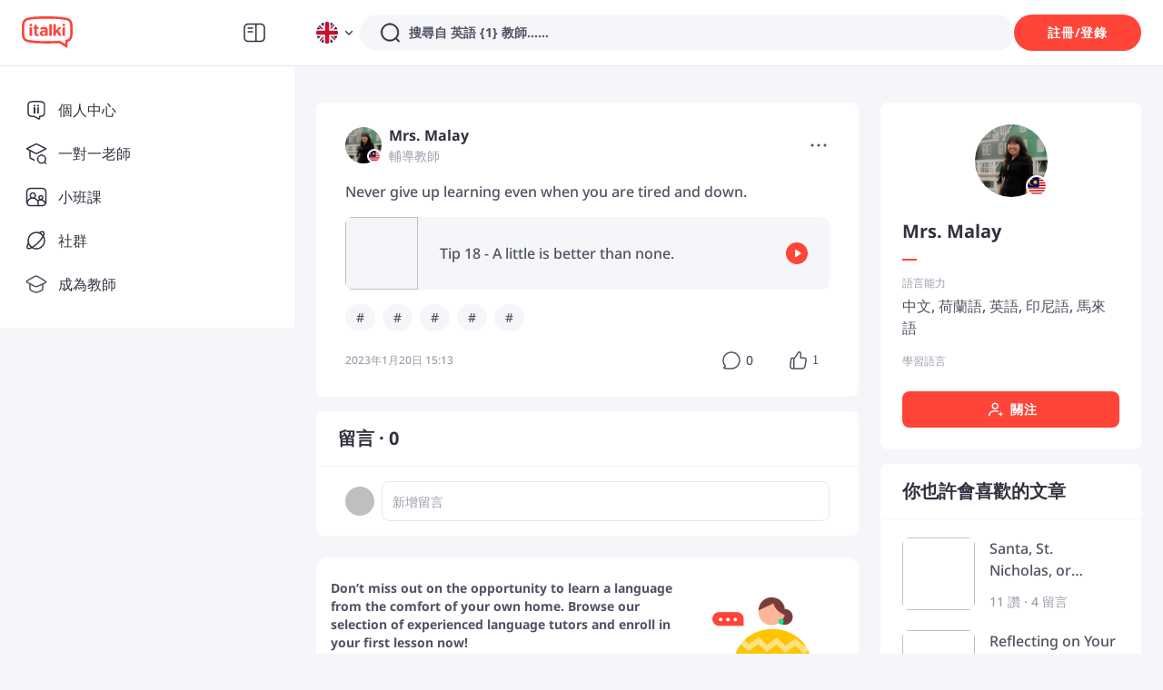

--- FILE ---
content_type: text/javascript
request_url: https://scdn.italki.com/ng/_next/static/chunks/55614.d9a31ded88220566.js
body_size: 64547
content:
(self.webpackChunk_N_E=self.webpackChunk_N_E||[]).push([[55614],{77107:function(e,t,a){"use strict";var s=a(2784),l=a(34160);t.Z=()=>{let{state:e}=(0,s.useContext)(l.ZP);return{currencyData:(null==e?void 0:e.allCurrencyData)||{}}}},57596:function(e,t,a){"use strict";a.d(t,{ZP:function(){return d},U8:function(){return c},Q4:function(){return i.Q}});var s=a(52322),l=a(2784),r=a(10550),i=a(27346),n=a(85786),o=a(34160);let c=e=>{let{host:t,...a}=e||{},{state:s}=(0,l.useContext)(o.ZP),[n]=(0,i.Q)(t),{symbol:c,userCurrency:d,localPrice:u}=(0,r.U8)({...a,userCurrency:n,currencyData:null==s?void 0:s.allCurrencyData});return{userCurrency:d,symbol:c,localPrice:u}};var d=e=>{let{host:t,...a}=e,{state:c}=l.useContext(o.ZP),[d]=(0,i.Q)(t);return(0,s.jsx)(r.F,{...a,fetcher:n.default,userCurrency:d,currencyData:null==c?void 0:c.allCurrencyData})}},27346:function(e,t,a){"use strict";a.d(t,{Q:function(){return i}});var s=a(68344),l=a(2784),r=a(34160);let i=e=>{var t;let a=(0,s.parseCookies)(),{state:i}=l.useContext(r.ZP),n=/\bitalki\.cn\b/.test(window.location.host)?"CNY":"USD";return[(null===(t=i.user)||void 0===t?void 0:t.currency)||i.currency||a["kp.currency"]||n]}},85682:function(e,t,a){"use strict";var s=a(52322);a(2784),t.Z=function(e){return(0,s.jsx)("svg",{width:"24",height:"24",viewBox:"0 0 24 24",fill:"none",xmlns:"http://www.w3.org/2000/svg",...e,children:(0,s.jsx)("path",{d:"M16 6L21 6M3 6L12 6M3 18L12 18M3 12H8M12 12H21M16 18H21M16 4V8M8 10V14M16 16V20",stroke:"#313140",strokeWidth:"2",strokeLinecap:"round"})})}},55614:function(e,t,a){"use strict";a.r(t),a.d(t,{default:function(){return a2}});var s,l,r,i=a(52322),n=a(8401),o=a(2784),c=a(34160),d=a(82876),u=a(16129),h=a(59386);let m=async(e,t)=>await (0,h.ZP)({...t,method:"POST",url:"/v2/last_search_type",data:{...e}}),g=m;u.S&&(g=o.cache(m));var p=g;let f=async(e,t)=>await (0,h.ZP)({...t,method:"POST",url:"/v2/ai_search/survey",data:{...e}}),x=f;u.S&&(x=o.cache(f));var v=x;let y=async(e,t)=>{try{var a,s;let l=await (0,h.ZP)({...t,method:"get",url:"/v3/client_conf/all_country"});return(null===(s=l.data)||void 0===s?void 0:null===(a=s.filter(t=>t&&t.code&&!((null==e?void 0:e.withoutOther)&&["zz","other"].includes(t.code))))||void 0===a?void 0:a.map(e=>({v:e.code})))||[]}catch(e){return[]}},_=y;u.S&&(_=o.cache(y));var C=_;let b=async e=>await (0,h.ZP)({...e,method:"GET",url:"/v2/config/popular_language"}),w=b;u.S&&(w=o.cache(b));var j=w;let N=async()=>await (0,h.ZP)({method:"GET",url:"/v2/config/all_language"}),k=N;u.S&&(k=o.cache(N));var S=k;let L=async()=>await (0,h.ZP)({url:"/v2/session/trial_info"}),T=L;u.S&&(T=o.cache(L));var E=T;let A=async(e,t)=>await (0,h.ZP)({...t,method:"POST",url:"/v2/ai_search",data:{...e}}),M=A;u.S&&(M=o.cache(A));var D=M;let R=async(e,t)=>await (0,h.ZP)({...t,url:"/v2/teacher/search/category",params:e}),I=R;u.S&&(I=o.cache(R));var P=I,H=a(43009),O=a(85217);(s=l||(l={})).AI="ai",s.STANDARD="standard";var F=a(24523),Z=a(39926),z=a.n(Z);function U(e,t,a){a&&a.length>0&&a.forEach((a,s)=>{e.set("".concat(t,"[").concat(s,"]"),a)})}function B(e){let t=arguments.length>1&&void 0!==arguments[1]?arguments[1]:"";return{set:(a,s)=>{e.set("".concat(t).concat(a),s)}}}let G=function(e){let t=arguments.length>1&&void 0!==arguments[1]?arguments[1]:{},a=new URLSearchParams;V(e,B(a,"a_"),t);let s=new URLSearchParams;return V(e,B(s,""),t),{aiPrefixed:a.toString(),standard:s.toString(),custom:a=>{let s=new URLSearchParams;return V(e,{set:(e,t)=>{let l=a[e]||"";s.set("".concat(l).concat(e),t)}},t),s.toString()},mixed:a=>{let s=new URLSearchParams;return V(e,function(e,t){let{defaultPrefix:a="",overrides:s={},aiPrefixedParams:l=[]}=t;return{set:(t,r)=>{let i=a;l.includes(t)&&(i="a_"),void 0!==s[t]&&(i=s[t]),e.set("".concat(i).concat(t),r)}}}(s,a),t),s.toString()}}};function V(e,t){arguments.length>2&&void 0!==arguments[2]&&arguments[2],function(e,t){if(arguments.length>2&&void 0!==arguments[2]&&arguments[2],e.keyword&&t.set("keyword",e.keyword),e.keywords){var a;t.set("keywords",null===(a=e.keywords)||void 0===a?void 0:a.join(","))}e.speak_language_and&&e.speak_language_and.length>0&&U(t,"speaks",e.speak_language_and),void 0!==e.has_get_only_72h_data&&t.set("in72h",1===e.has_get_only_72h_data?"true":"false")}(e,t),function(e,t){let a=e.teacher_info;a&&(a.origin_country_id&&a.origin_country_id.length>0&&U(t,"from",a.origin_country_id),void 0!==a.teacher_type&&(1===a.teacher_type?t.set("teacher_type","pro"):2===a.teacher_type&&t.set("teacher_type","tutor")),void 0!==a.has_trial&&t.set("has_trial",a.has_trial.toString()),void 0!==a.instant_booking&&t.set("instant_booking",a.instant_booking.toString()),void 0!==a.instant_lesson_status&&t.set("instant_lesson_status",a.instant_lesson_status.toString()),a.course_category&&a.course_category.length>0&&U(t,"tags",a.course_category),a.course_tags&&a.course_tags.length>0&&U(t,"childTags",a.course_tags),void 0!==a.recording_permission&&t.set("pro_beta",a.recording_permission.toString()))}(e,t),function(e,t){let a=e.teach_language;a&&(void 0!==a.is_native&&t.set("is_native",a.is_native.toString()),void 0!==a.min_price&&t.set("minPrice",(a.min_price/100).toString()),void 0!==a.max_price&&t.set("maxPrice",(a.max_price/100).toString()))}(e,t),function(e,t){let a=e.week_time_user;if((null==a?void 0:a.weekday)&&a.weekday.length>0&&U(t,"day",a.weekday),(null==a?void 0:a.time_list)&&a.time_list.length>0){let e=new Set(a.time_list),s=[];[[0,1,2,3],[4,5,6,7],[8,9,10,11],[12,13,14,15],[16,17,18,19],[20,21,22,23]].forEach((t,a)=>{t.every(t=>e.has(t))&&(s.push(a),t.forEach(t=>e.delete(t)))}),e.size>0?U(t,"specificHours",a.time_list.sort()):U(t,"time",s)}if(e.specify_time&&e.specify_time.length>0){let a=e.specify_time[0],s=z().tz(a.start_time),l=z().tz(a.end_time);if(s.isSame(l,"day")){let e=[],a=s.clone();for(;a.isBefore(l);)e.push(a.hour()),a.add(1,"hour");e.length>0&&U(t,"specificHours",e)}}}(e,t),void 0!==e.has_get_only_72h_data&&t.set("in72h",1===e.has_get_only_72h_data?"true":"false")}function Y(e,t){let a=new Map;for(let[s,l]of e.entries()){let e=s.match(new RegExp("^".concat(t,"\\[(\\d+)\\]$")));if(e){let t=parseInt(e[1],10);a.set(t,l)}}if(a.size>0)return Array.from(a.keys()).sort((e,t)=>e-t).map(e=>a.get(e));let s=e.get(t);return s?s.split(","):[]}let W=e=>{let t=new URLSearchParams;return e.forEach((e,a)=>{if(a.startsWith("a_")){let s=a.substring(2);t.append(s,e)}}),t},X=(e,t,a)=>{let s={teach_language:{language:t}},l=e.get("in72h"),r=e.get("instant_lesson_status");"true"!==l&&[1,"1"].includes(r)&&(s.teacher_info={...s.teacher_info,instant_lesson_status:1});let i=e.get("minPrice"),n=e.get("maxPrice");(i||n)&&(s.teach_language={...s.teach_language,min_price:i?100*Number(i):void 0,max_price:n?100*Number(n):void 0});let o=e.get("is_native");o&&(s.teach_language={...s.teach_language,is_native:Number(o)});let c=Y(e,"from");c.length>0&&(s.teacher_info={...s.teacher_info,origin_country_id:c});let d=e.get("teacher_type");d&&(s.teacher_info={...s.teacher_info,teacher_type:"pro"===d?1:"tutor"===d?2:void 0});let u=e.get("has_trial");u&&(s.teacher_info={...s.teacher_info,has_trial:Number(u)});let h=e.get("instant_booking");h&&(s.teacher_info={...s.teacher_info,instant_booking:Number(h)});let m=Y(e,"tags");m.length>0&&(s.teacher_info={...s.teacher_info,course_category:m});let g=Y(e,"childTags");g.length>0&&(s.teacher_info={...s.teacher_info,course_tags:g});let p=[],f=Y(e,"time");f.length>0&&(p=f.reduce(function(){let e=arguments.length>0&&void 0!==arguments[0]?arguments[0]:[],t=arguments.length>1?arguments[1]:void 0;return[...e,4*t,4*t+1,4*t+2,4*t+3]},[])),p.length>0&&(s.week_time_user={...s.week_time_user,time_list:p});let x=e.get("specificDay");if(x){let e=(null==a?void 0:a.timezone_iana)?a.timezone_iana:z().tz.guess(),t=z().tz(new Date().getTime(),e).add(Number(x),"day"),l=t.clone().add(0,"day").startOf("day").utc().format(),r=t.clone().add(1,"day").startOf("day").utc().format();s.specify_time=[{start_time:l,end_time:r}]}let v=Y(e,"specificHours");if(v.length>0){if(x){let e=(null==a?void 0:a.timezone_iana)?a.timezone_iana:z().tz.guess(),t=z().tz(new Date().getTime(),e).add(Number(x),"day");s.specify_time=v.map(e=>({start_time:t.clone().startOf("day").add(Number(e),"hour").utc().format(),end_time:t.clone().startOf("day").add(Number(e)+1,"hour").utc().format()}))}else s.week_time_user={...s.week_time_user,time_list:v.map(e=>Number(e))}}let y=Y(e,"day");y.length>0&&(s.week_time_user={...s.week_time_user,weekday:y.map(e=>Number(e))});let _=Y(e,"speaks");_.length>0&&(s.speak_language_and=_),l&&(s.has_get_only_72h_data="true"===l?1:0);let C=e.get("pro_beta");C&&(s.teacher_info={...s.teacher_info,recording_permission:Number(C)});let b=e.get("keyword");b&&(s.keyword=b);let w=e.get("keywords");if(w){var j;s.keywords=null!==(j=w.split(","))&&void 0!==j?j:[]}return s},K=e=>{if(null==e)return e;if(Array.isArray(e))return e.length>0?e:void 0;if("object"==typeof e){let t={};for(let[a,s]of Object.entries(e)){let e=K(s);null!=e&&("object"!=typeof e||Array.isArray(e)?t[a]=e:Object.keys(e).length>0&&(t[a]=e))}return Object.keys(t).length>0?t:void 0}return e},$=(e,t,a)=>{let s={},l=K(X(e,t,a));l&&Object.keys(l).length>0&&(s.standard_filters=l);let r=W(e);if(r.toString()){let e=K(X(r,t,a));e&&Object.keys(e).length>0&&(s.ai_filters=e)}return{filterParams:s}};class q{init(){let e=sessionStorage.getItem(this.storageKey);if(!e)return sessionStorage.setItem(this.storageKey,JSON.stringify(this.defaultValues)),{...this.defaultValues};try{let t=JSON.parse(e);return{...this.defaultValues,...t}}catch(e){return console.error("Failed to parse existing cache data:",e),sessionStorage.setItem(this.storageKey,JSON.stringify(this.defaultValues)),{...this.defaultValues}}}getAll(){try{let e=sessionStorage.getItem(this.storageKey);if(!e)return{...this.defaultValues};let t=JSON.parse(e);return{...this.defaultValues,...t}}catch(e){return console.error("Failed to parse cache data:",e),{...this.defaultValues}}}get(e){return this.getAll()[e]}set(e,t){let a=this.getAll();a[e]=t,sessionStorage.setItem(this.storageKey,JSON.stringify(a))}update(e){let t=this.getAll();Object.assign(t,e),sessionStorage.setItem(this.storageKey,JSON.stringify(t))}remove(e){if(e in this.defaultValues){console.warn("Cannot remove default key: ".concat(e));return}let t=this.getAll();delete t[e],sessionStorage.setItem(this.storageKey,JSON.stringify(t))}clear(){sessionStorage.removeItem(this.storageKey)}has(e){return e in this.getAll()}resetKey(e){if(!(e in this.defaultValues)){console.warn("No default value for key: ".concat(e));return}this.set(e,this.defaultValues[e])}getDefaults(){return{...this.defaultValues}}constructor(){this.storageKey="kp.search_track_cache_record",this.defaultValues={nlp:"1",ai_auto_fill:"0",standard_auto_fill:"0",last_params:"1"}}}let J=new q;var Q=a(47346),ee=a(54363);let et=(0,o.createContext)({isExpanded:!1,setIsExpanded:()=>{},isLoggedIn:!1,searchMode:l.STANDARD,setSearchMode:()=>{},handleSearchModeChange:()=>{},isSearchTypeLoading:!1,originalAISearchData:null,modifiableAISearchData:null,setOriginalAISearchData:()=>{},setModifiableAISearchData:()=>{},updateModifiableAISearchData:()=>{},syncOriginalToModifiable:()=>{},isAISearchInitLoading:!1,showAIPrompt:!0,setShowAIPrompt:()=>{},urlSearchHistory:{filterParams:{}},apiSearchHistory:{},apiSearchAIHistory:{},aiLayerAllFilters:{},standardLayerAllFilters:{},isApiSearchHistoryLoading:!1,setUrlSearchHistory:()=>{},setApiSearchHistory:()=>{},removeUrlSearchHistory:()=>{},updateApiSearchHistory:()=>{},clearUrlSearchHistory:()=>{},clearApiSearchHistory:()=>{},clearAllFiltersTags:()=>{},resetStandardSearchResult:()=>{},refreshAISearchData:()=>{},handleTagRemove:()=>{},performAISearch:async()=>null,isSearching:!1,searchError:null,surveyData:null,isSurveyLoading:!1,surveyError:null,shouldShowSurveyModal:!1,shouldShowGuideModal:!1,submitSurveyData:async()=>({shouldShowGuideModal:!1}),setShouldShowSurveyModal:()=>{},setShouldShowGuideModal:()=>{},countries:[],popularLanguages:[],otherLanguages:[],isLanguageLoading:!0,trialInfo:null,isTrialInfoLoading:!0,aiSearchPriceList:[],teacherTotal:null,teacherSearchCategory:[],bookLessonsDropCount:0}),ea=()=>(0,o.useContext)(et);var es=e=>{var t,a;let{children:s,inSearchPage:r=!1,isPlus:n,bookLessonsDropCount:u}=e,m=(0,d.useSearchParams)(),{t:g}=(0,ee.$)(),[f,x]=(0,o.useState)(!1),{state:y}=o.useContext(c.ZP),_=null==y?void 0:y.user,b=!!(null==_?void 0:_.user_id),[w]=(0,F.Ar)(),{filters:N,setFilters:k,resetFilters:L}=(0,F.j4)(),[T,A]=(0,o.useState)(l.STANDARD),[M,R]=(0,o.useState)(null),[I,Z]=(0,o.useState)(null),[z,U]=(0,o.useState)(!1),[B,V]=(0,o.useState)(!0),[Y,W]=(0,o.useState)({}),[X,K]=(0,o.useState)({}),[q,ea]=(0,o.useState)({}),[es,el]=(0,o.useState)({}),[er,ei]=(0,o.useState)({}),[en,eo]=(0,o.useState)(!1),[ec,ed]=(0,o.useState)(null),[eu,eh]=(0,o.useState)([]),[em,eg]=(0,o.useState)({popular:{language_list:[]},other_language:{languages:[]}}),[ep,ef]=(0,o.useState)(null),[ex,ev]=(0,o.useState)(!0),[ey,e_]=(0,o.useState)([]),[eC,eb]=(0,o.useState)(null),[ew,ej]=(0,o.useState)([]),eN=(0,o.useRef)(!1),ek=(0,o.useRef)(null),eS=(0,o.useRef)(null),eL=(0,o.useRef)(null),eT=(0,o.useRef)(null),eE=(0,o.useRef)(null),eA=(0,o.useRef)(0),eM=(0,o.useRef)(0),eD=(0,o.useRef)(!0),eR=(0,o.useRef)(!1),eI=(0,o.useRef)(!1),eP=(0,o.useRef)(!1),eH=(0,o.useRef)(!1),eO=(0,o.useMemo)(()=>{var e,t;return(null==em?void 0:null===(t=em.popular)||void 0===t?void 0:null===(e=t.language_list)||void 0===e?void 0:e.map(e=>e.text_code))||[]},[null==em?void 0:null===(t=em.popular)||void 0===t?void 0:t.language_list]),eF=(0,o.useMemo)(()=>{var e,t;return(null==em?void 0:null===(t=em.other_language)||void 0===t?void 0:null===(e=t.languages)||void 0===e?void 0:e.map(e=>e.text_code))||[]},[null==em?void 0:null===(a=em.other_language)||void 0===a?void 0:a.languages]),eZ=(0,o.useMemo)(()=>!eO.length&&!eF.length,[eO.length,eF.length]),ez=(0,o.useMemo)(()=>(r&&b?null==y?void 0:y.searchTeachLanguage:w)||"english",[r,b,null==y?void 0:y.searchTeachLanguage,w]),eU=(0,o.useMemo)(()=>$(m,ez),[m,ez]);(0,o.useEffect)(()=>{W(eU)},[eU]);let eB=(0,o.useRef)(!1);(0,o.useEffect)(()=>{if(r&&b)try{let e=new URLSearchParams(m.toString()),t=(0,F.eb)(e,ez||void 0);k(t)}catch(e){}},[r,b,m,ez]);let eG=(e,t)=>{if(Object.keys(e).length>0)try{let a=G(e),s=new URLSearchParams(a.standard),l=(0,F.eb)(s,null!=t?t:ez);k(l)}catch(e){k((0,F.eb)(new URLSearchParams({}),null!=t?t:ez))}},eV=(e,t)=>{if(t){let t={};t.teacher_info=t.teacher_info||{},n&&(t.teacher_info.recording_permission=1,J.update({ai_auto_fill:"1",standard_auto_fill:"1",last_params:"0"})),t.teach_language=t.teach_language||{},t.teach_language.language=e||ez,el(t),ei(t),eG(t,null!=e?e:ez)}else k((0,F.eb)(new URLSearchParams({}),e||ez))};(0,o.useEffect)(()=>{let e=()=>{if(eD.current)try{eB.current=!0;let e=(0,F.Sy)(N),t=t=>{let a=e.get(t);return a?a.split(",").filter(Boolean):[]},a={params:ez},s=e.get("minPrice"),l=e.get("maxPrice");(s||l)&&(a.minPrice=s?String(s):"4",a.maxPrice=l?String(l):"120");let r=e.get("teacher_type");r&&(a.teacher_type=r);let i=e.get("keyword");i&&(a.keyword=i);let n=t("from");n.length&&(a.from=n);let o=t("speaks");o.length&&(a.speaks=o);let c=t("tags");c.length&&(a.tags=c);let d=t("childTags");d.length&&(a.childTags=d);let u=t("day");u.length&&(a.day=u);let h=t("time");h.length&&(a.time=h);let m=e.get("specificDay");m&&(a.specificDay=m);let g=t("specificHours");g.length&&(a.specificHours=g),"1"===e.get("is_native")&&(a.is_native="1"),"1"===e.get("instant_lesson_status")&&(a.instant_lesson_status="1"),"true"===e.get("in72h")&&(a.in72h=!0,a.instant_lesson_status="1"),"1"===e.get("pro_beta")&&(a.pro_beta="1");let p=(null==y?void 0:y.tsUxRevampGroup)||"test a";"test c"===p&&(0,O.j)("teacherSearch:filtersChanged",a),setTimeout(()=>{eB.current=!1},0)}catch(e){console.error("Failed to update apiSearchHistory from filters:",e),eB.current=!1}};H.Y.on(H.e.FILTER_APPLIED,e);let t=()=>{try{L()}catch(e){}};return H.Y.on(H.e.CLEAR_FILTERS,t),()=>{H.Y.off(H.e.FILTER_APPLIED,e),H.Y.off(H.e.CLEAR_FILTERS,t)}},[N,L,y]);let eY=(0,o.useCallback)(async e=>{var t,a,s,l,r;eb(null),e_([]),null===(t=eT.current)||void 0===t||t.cancel("Cancelled due to language change.");let i=(0,h.pG)();eT.current=i;let n=++eA.current,o=await D({standard_filters:{teach_language:{language:e},has_get_only_total:1}},{cancelToken:i.token});if(!eD.current||n!==eA.current||o.error)return;let c=null==o?void 0:null===(s=o.data)||void 0===s?void 0:null===(a=s.data)||void 0===a?void 0:a.teacher;if(c){e_((null==c?void 0:null===(l=c.statistics)||void 0===l?void 0:l.price_list)||[]);let e="number"==typeof(null==c?void 0:null===(r=c.statistics)||void 0===r?void 0:r.count)?c.statistics.count:0;eb(Number(e)>0?Number(e):0);return}eb(0)},[]),eW=(0,o.useCallback)(async e=>{var t,a;ej([]),null===(t=eE.current)||void 0===t||t.cancel("Cancelled due to language change.");let s=(0,h.pG)();eE.current=s;let l=++eM.current,r=await P({language:e},{cancelToken:s.token});eD.current&&l===eM.current&&!r.error&&ej((null==r?void 0:null===(a=r.data)||void 0===a?void 0:a.data)||[])},[]),eX=(0,o.useCallback)(async()=>{if(!eI.current){eI.current=!0;try{let e=await C({withoutOther:!1});eD.current&&eh(e||[])}catch(e){eD.current&&(console.error("Failed to fetch countries:",e),eh([]))}}},[]),eK=(0,o.useCallback)(async()=>{if(!eP.current){eP.current=!0;try{let[l,r]=await Promise.all([j({}),S()]);if(eD.current){var e,t,a,s;let i=null==l?void 0:null===(e=l.data)||void 0===e?void 0:e.data,n=null==r?void 0:null===(t=r.data)||void 0===t?void 0:t.data,o=new Set(null==i?void 0:null===(a=i.language_list)||void 0===a?void 0:a.map(e=>e.text_code)),c=null==n?void 0:null===(s=n.languages)||void 0===s?void 0:s.filter(e=>!o.has(e.text_code));eg({popular:i||{language_list:[]},other_language:{languages:c||[]}})}}catch(e){eD.current&&(console.error("Failed to fetch language data:",e),eg({popular:{language_list:[]},other_language:{languages:[]}}))}}},[]),e$=(0,o.useCallback)(async()=>{if(!eH.current){if(!b){ev(!1);return}eH.current=!0,ev(!0);try{let e=await E();eD.current&&((null==e?void 0:e.data)?ef(e.data.data):ef(null))}catch(e){eD.current&&(console.error("Failed to fetch trial info:",e),ef(null))}finally{eD.current&&ev(!1)}}},[b]),eq=(0,o.useCallback)(async e=>{if(b)try{let t=e===l.AI?"ai_search":"standard_search";await p({search_type:t})}catch(e){console.error("Failed to save search type:",e)}},[b]);(0,o.useEffect)(()=>{b?e$():(A(l.STANDARD),R(null),Z(null),ef(null),ev(!1),eR.current=!1,eN.current=!1)},[b,T]),(0,o.useEffect)(()=>{eX(),eK()},[]),(0,o.useEffect)(()=>{var e,t;eA.current+=1,eM.current+=1,null===(e=eT.current)||void 0===e||e.cancel("Cancelled due to language change."),null===(t=eE.current)||void 0===t||t.cancel("Cancelled due to language change."),eb(null);let a=window.setTimeout(()=>{eY(ez),eW(ez)},200);return()=>{window.clearTimeout(a)}},[ez,eY,eW]),(0,o.useEffect)(()=>{r||J.init()},[r]),(0,o.useEffect)(()=>{if(r){var e,t;W(eU);let a=(null==eU?void 0:eU.filterParams)&&"standard_filters"in eU.filterParams&&!("ai_filters"in eU.filterParams),s=(null==eU?void 0:eU.filterParams)&&"ai_filters"in eU.filterParams;a&&(null==eU?void 0:null===(e=eU.filterParams)||void 0===e?void 0:e.standard_filters)&&ei(eU.filterParams.standard_filters),s&&(null==eU?void 0:null===(t=eU.filterParams)||void 0===t?void 0:t.standard_filters)&&(el(eU.filterParams.standard_filters),ei(eU.filterParams.standard_filters))}},[r,eU,b]),(0,o.useEffect)(()=>(eD.current=!0,()=>{var e,t;eD.current=!1,ek.current&&ek.current.abort(),eS.current&&eS.current.abort(),eL.current&&eL.current.abort(),null===(e=eT.current)||void 0===e||e.cancel("Component unmounted."),null===(t=eE.current)||void 0===t||t.cancel("Component unmounted.")}),[]);let eJ=(0,o.useCallback)(e=>{Z(t=>t?e(t):null)},[]),eQ=(0,o.useCallback)(()=>{M&&Z(M)},[M]),e0=(0,o.useCallback)(()=>{V(!0),R(null),Z(null),J.update({nlp:"1"})},[]),e1=(e,t)=>{K({}),ea({}),el({}),ei({}),eV(e,t)},e2=async e=>{var t;if(!b||!I)return;let a=(null===(t=I.show_ai_tags)||void 0===t?void 0:t.filter(t=>t.trans_code!==e.trans_code))||[];Z({...I,show_ai_tags:a,prompt:""}),U(!0),V(!0),eD.current&&U(!1)},e4=(0,o.useCallback)(async(e,t)=>{var a,s,l,r,i,n,o;if(!b)return null==t||null===(a=t.onError)||void 0===a||a.call(t,"User not logged in."),null;if(en)return null==t||null===(s=t.onError)||void 0===s||s.call(t,"Already searching."),null;eo(!0),ed(null);try{let a=null;if(!1===B){let t={...I||{},prompt:e};Z(t),a=t}else if(M)a=M;else{let e="No existing AI search data available.";return ed(e),null==t||null===(l=t.onError)||void 0===l||l.call(t,e),null}if(a)return null==t||null===(r=t.onSuccess)||void 0===r||r.call(t,{...a,original_ai_filters:null==M?void 0:M.ai_filters}),a;{let e="Failed to get AI search result.";return ed(e),null==t||null===(i=t.onError)||void 0===i||i.call(t,e),null}}catch(e){if(eD.current){console.error("Failed to perform AI search:",e);let a=e.message||"Failed to perform AI search.";ed(a),null==t||null===(n=t.onError)||void 0===n||n.call(t,a)}return null}finally{eD.current&&eo(!1),null==t||null===(o=t.onFinally)||void 0===o||o.call(t)}},[b,en,ez,I,B]),e3=(0,o.useCallback)(async e=>{if(!b)return{shouldShowGuideModal:!1};try{var t,a,s,l,r;let i=await v(e,{signal:null===(t=eL.current)||void 0===t?void 0:t.signal});if(eD.current&&(null==i?void 0:null===(s=i.data)||void 0===s?void 0:null===(a=s.data)||void 0===a?void 0:a.success))return(null==e?void 0:e.score)&&e.score>0&&Q.yw.success(g("PRO212")),{shouldShowGuideModal:null==i?void 0:null===(r=i.data)||void 0===r?void 0:null===(l=r.data)||void 0===l?void 0:l.need_guide};return{shouldShowGuideModal:!1}}catch(e){return{shouldShowGuideModal:!1}}},[b]);return(0,i.jsx)(et.Provider,{value:{isExpanded:f,setIsExpanded:x,isLoggedIn:b,searchMode:T,setSearchMode:A,handleSearchModeChange:e=>{eV(),e===l.STANDARD?eG(er):eG(es),A(e),eq(e)},isSearchTypeLoading:!1,originalAISearchData:M,modifiableAISearchData:I,setOriginalAISearchData:R,setModifiableAISearchData:Z,updateModifiableAISearchData:eJ,syncOriginalToModifiable:eQ,isAISearchInitLoading:z,showAIPrompt:B,setShowAIPrompt:V,urlSearchHistory:Y,apiSearchHistory:X,apiSearchAIHistory:q,aiLayerAllFilters:es,standardLayerAllFilters:er,isApiSearchHistoryLoading:!1,setUrlSearchHistory:W,setApiSearchHistory:K,removeUrlSearchHistory:()=>{},updateApiSearchHistory:(e,t)=>{"standard"===t&&K(t=>e(t)),"ai"===t&&ea(t=>e(t)),"ai_layer_all_filters"===t&&(el(t=>e(t)),J.update({ai_auto_fill:"0"})),"standard_layer_all_filters"===t&&(J.update({standard_auto_fill:"0"}),ei(t=>{let a=e(t);return eG(a),a}))},clearUrlSearchHistory:()=>{W({})},clearApiSearchHistory:e1,clearAllFiltersTags:()=>{T===l.STANDARD&&(ei({}),eV(),J.update({standard_auto_fill:"0",last_params:"0"})),T===l.AI&&(el({}),eV(),J.update({ai_auto_fill:"0"}))},resetStandardSearchResult:e=>{r||e1(e,!0)},refreshAISearchData:e0,handleTagRemove:e2,performAISearch:e4,isSearching:en,searchError:ec,surveyData:null,isSurveyLoading:!1,surveyError:null,shouldShowSurveyModal:!1,shouldShowGuideModal:!1,submitSurveyData:e3,setShouldShowSurveyModal:()=>{},setShouldShowGuideModal:()=>{},countries:eu,popularLanguages:eO,otherLanguages:eF,isLanguageLoading:eZ,trialInfo:ep,isTrialInfoLoading:ex,aiSearchPriceList:ey,teacherTotal:eC,teacherSearchCategory:ew,bookLessonsDropCount:u},children:s})},el=a(12524),er=a.n(el),ei=a(5632),en=a(67356),eo=a(49044),ec=a(59717),ed=e=>{let{children:t,className:a,onVisibilityChange:s}=e,{t:l}=(0,ee.$)(),{pathname:r,query:n,asPath:c}=(0,ei.useRouter)(),[d,u]=o.useState(!0);return d?(0,i.jsxs)("div",{className:er()("p-4 h-18 flex items-center gap-5 justify-between",a),children:[(0,i.jsxs)("div",{className:"flex gap-2 items-center flex-1",children:[(0,i.jsx)(en.default,{className:"min-w-6",onClick:()=>{u(!1),null==s||s(!1)}}),t]}),(0,i.jsx)(Q.zx,{size:"small",onClick:()=>{let e={campaign:"quizhomepage_2022Q1",channel:"internal",feature:"quizhomepage",creative_name:"Open in app",placement:c},t=(0,ec.getDeeplinkRouter)({page:"HOME"},!1,!0);if(/\/vocabulary\b\/?$/.test(r))t=(0,ec.getDeeplinkRouter)({page:"VOCAB_HOME"});else if(/\/vocabulary\b\/(\[\w+\]|\w+)$/.test(r))t=(0,ec.getDeeplinkRouter)({page:"VOCAB_DETAIL",query:{id:n.pid}});else if(r.indexOf("/creator_portfolio/")>-1){let{tid:e}=n;t=(0,ec.getDeeplinkRouter)({page:"CREATOR_PORTFOLIO",query:{teacherId:e}})}let a={config:{campaign:"",channel:"",feature:"",creative_name:""},route:t};if(/^\/quiz.*/.test(r)){let t=(0,ec.getDeeplinkRouter)({page:"QUIZ_DISCOVER"}),{id:s}=n;r.indexOf("/quiz/set")>-1&&(t=(0,ec.getDeeplinkRouter)({page:"QUIZ_SET_ANSWERING",query:{id:s}})),r.indexOf("/quiz/set-list")>-1&&(t=(0,ec.getDeeplinkRouter)({page:"QUIZ_SET_DISCOVER"})),r.indexOf("/quiz/set-result")>-1&&(t=(0,ec.getDeeplinkRouter)({page:"QUIZ_SET_RESULT",query:{id:s}})),a={config:e,route:t}}if(/^\/podcast\/.*/.test(r)){let{cid:t,eid:s}=n,l="";/^\/podcast\/channel\/.*/.test(r)&&(l=(0,ec.getDeeplinkRouter)({page:"PODCAST_CHANNEL",query:{id:t}})),/^\/podcast\/episode\/.*/.test(r)&&(l=(0,ec.getDeeplinkRouter)({page:"PODCAST_EPISODE",query:{id:s}})),a={config:e,route:l}}if(/^\/teacher\/.*/.test(r)){let{params:e}=n;(null==e?void 0:e[0])&&(a.route=(0,ec.getDeeplinkRouter)({page:"TEACHER",params:{id:e[0]}}))}if(/^\/teachers\/.*/.test(r)){let{params:e}=n;(null==e?void 0:e[0])?a.route=(0,ec.getDeeplinkRouter)({page:"TEACHERS_WITH_LANG",params:{lang:e[0]}}):a.route=(0,ec.getDeeplinkRouter)({page:"TEACHERS"})}if("/community/[tab]"===r){let{tab:e}=n,t=(0,ec.getDeeplinkRouter)({page:"COMMUNITY",params:{page:"foryou"}});e&&["following","podcasts","exercises","questions"].includes(String(e))&&(t=(0,ec.getDeeplinkRouter)({page:"COMMUNITY",params:{page:String(e)}})),a.route=t}if("/post/[pid]"===r){let{pid:e}=n,t="";e&&(t=(0,ec.getDeeplinkRouter)({page:"COMMUNITY_POST",query:{id:e}})),a.route=t}if("/article/[...aid]"===r){let{aid:e}=n,t=(0,eo.Z)(null==e?void 0:e[0]),s="";t&&(s=(0,ec.getDeeplinkRouter)({page:"COMMUNITY_ARTICLE",query:{id:t}})),a.route=s}if("/prompt/[...prompt]"===r){let{prompt:e}=n,t=null==e?void 0:e[0],s="";t&&(s=(0,ec.getDeeplinkRouter)({page:"COMMUNITY_PROMPT",query:{id:t}})),a.route=s}if("/topic/[...topic]"===r){let{topic:e}=n,t=null==e?void 0:e[0],s="";t&&(s=(0,ec.getDeeplinkRouter)({page:"COMMUNITY_TOPIC",query:{id:t}})),a.route=s}a.route||(a.route=(0,ec.getDeeplinkRouter)({page:"HOME"},!1,!0)),ec.default.create({config:a.config,route:a.route})},children:l("NV01")})]}):null},eu=a(61152);let eh=(e,t)=>{let a=null,s=0,l=function(){for(var l=arguments.length,r=Array(l),i=0;i<l;i++)r[i]=arguments[i];let n=Date.now();n-s>t?(e(...r),s=n):(a&&clearTimeout(a),a=setTimeout(()=>{e(...r),s=Date.now(),a=null},t-(n-s)))};return l.cancel=()=>{a&&(clearTimeout(a),a=null)},l},em={MASK_APPEAR_DELAY:150,MASK_HIDE_DELAY:500,BUTTON_FADE_DELAY:50,HEADER_HEIGHT:72,HEADER_HEIGHT_MOBILE:64,SEARCH_HEIGHT:40,SEARCH_HEIGHT_MOBILE:40,SEARCH_WIDTH_PERCENTAGE:75,TRANSITION_DURATION:"150ms",EASING:"cubic-bezier(0.4, 0, 0.2, 1)"},eg=em.HEADER_HEIGHT,ep=em.HEADER_HEIGHT_MOBILE,ef=e=>{let{isExpanded:t,headerRef:a}=e,[s,l]=(0,o.useState)(null),[r,i]=(0,o.useState)(0),[n,c]=(0,o.useState)(!1),d=(0,o.useRef)({containerWidth:s,headerTop:r,mounted:!0,timers:new Set,resizeObserver:null});(0,o.useEffect)(()=>(d.current.mounted=!0,()=>{d.current.mounted=!1,d.current.timers.forEach(e=>{clearTimeout(e)}),d.current.timers.clear(),d.current.resizeObserver&&d.current.resizeObserver.disconnect()}),[]),(0,o.useEffect)(()=>{if(t){let e=setTimeout(()=>{d.current.mounted&&c(!0)},em.BUTTON_FADE_DELAY);return d.current.timers.add(e),()=>{clearTimeout(e),d.current.timers.delete(e)}}c(!1)},[t]);let u=(0,o.useCallback)(()=>{if(!d.current.mounted)return;let e=a.current;if(e&&e.parentElement)try{let t=e.offsetTop,a=e.parentElement.clientWidth;(d.current.containerWidth!==a||d.current.headerTop!==t)&&(d.current.containerWidth=a,d.current.headerTop=t,d.current.mounted&&(l(a),i(t)))}catch(e){console.warn("Error updating header positions:",e)}},[a]);return(0,o.useEffect)(()=>{let e=a.current;if(e&&e.parentElement){if("undefined"!=typeof ResizeObserver){let t=new ResizeObserver(eh(u,16));return t.observe(e.parentElement),d.current.resizeObserver=t,u(),()=>{t.disconnect(),d.current.resizeObserver=null}}{let e=eh(u,16);return window.addEventListener("resize",e),u(),()=>{window.removeEventListener("resize",e)}}}},[a,u]),{containerWidth:s,headerTop:r,shouldHideButtons:n}};var ex=e=>{let{isExpanded:t,containerWidth:a}=e,[s,l]=(0,o.useState)(!1),[r,n]=(0,o.useState)(!1),c=(0,o.useRef)(new Set),d=(0,o.useRef)(!0),u=()=>{c.current.forEach(e=>clearTimeout(e)),c.current.clear()},h=e=>{d.current&&n(e)},m=e=>{d.current&&l(e)};if((0,o.useEffect)(()=>(d.current=!0,()=>{d.current=!1,u()}),[]),(0,o.useEffect)(()=>{if(u(),t){h(!0);let e=setTimeout(()=>{m(!0)},em.MASK_APPEAR_DELAY);c.current.add(e)}else{m(!1);let e=setTimeout(()=>{h(!1)},em.MASK_HIDE_DELAY);c.current.add(e)}},[t]),!r)return null;let g=a&&a>0?a:void 0;return(0,i.jsx)("div",{className:er()("header-mask fixed !z-[997]",{["opacity-0 transition-opacity duration-[".concat(em.MASK_HIDE_DELAY,"ms] ease-out")]:!s,["opacity-100 transition-opacity duration-[".concat(em.MASK_HIDE_DELAY,"ms] ease-out")]:s}),style:{width:g?"".concat(g,"px"):"100%",height:"100%",top:0,right:0,left:"auto",backgroundColor:"rgba(0, 0, 0, 0.45)"}})},ev=a(75455),ey=function(e){return(0,i.jsxs)("svg",{width:"17",height:"18",viewBox:"0 0 17 18",fill:"none",xmlns:"http://www.w3.org/2000/svg",...e,children:[(0,i.jsx)("path",{d:"M6.52431 3.46917C6.67368 3.00786 7.32632 3.00786 7.47569 3.46917L8.82022 7.62181C8.86494 7.75991 8.96747 7.87177 9.10116 7.92831L12.911 9.53949C13.318 9.71161 13.318 10.2884 12.911 10.4605L9.10116 12.0717C8.96747 12.1282 8.86494 12.2401 8.82022 12.3782L7.47569 16.5308C7.32632 16.9921 6.67368 16.9921 6.52431 16.5308L5.17978 12.3782C5.13506 12.2401 5.03253 12.1282 4.89884 12.0717L1.08895 10.4605C0.681952 10.2884 0.681953 9.71161 1.08895 9.53949L4.89884 7.92831C5.03253 7.87177 5.13506 7.75991 5.17978 7.62181L6.52431 3.46917Z",fill:"#1C07FF"}),(0,i.jsx)("path",{d:"M6.52431 3.46917C6.67368 3.00786 7.32632 3.00786 7.47569 3.46917L8.82022 7.62181C8.86494 7.75991 8.96747 7.87177 9.10116 7.92831L12.911 9.53949C13.318 9.71161 13.318 10.2884 12.911 10.4605L9.10116 12.0717C8.96747 12.1282 8.86494 12.2401 8.82022 12.3782L7.47569 16.5308C7.32632 16.9921 6.67368 16.9921 6.52431 16.5308L5.17978 12.3782C5.13506 12.2401 5.03253 12.1282 4.89884 12.0717L1.08895 10.4605C0.681952 10.2884 0.681953 9.71161 1.08895 9.53949L4.89884 7.92831C5.03253 7.87177 5.13506 7.75991 5.17978 7.62181L6.52431 3.46917Z",fill:"url(#paint0_linear_4344_131084)"}),(0,i.jsx)("path",{d:"M13.714 0.901598C13.8026 0.62253 14.1974 0.62253 14.286 0.901598L14.7689 2.4242C14.7952 2.50708 14.8561 2.57448 14.9359 2.60894L16.362 3.22457C16.6035 3.32881 16.6035 3.67119 16.362 3.77543L14.9359 4.39106C14.8561 4.42552 14.7952 4.49292 14.7689 4.5758L14.286 6.0984C14.1974 6.37747 13.8026 6.37747 13.714 6.0984L13.2311 4.5758C13.2048 4.49292 13.1439 4.42552 13.0641 4.39106L11.638 3.77543C11.3965 3.67119 11.3965 3.32881 11.638 3.22457L13.0641 2.60894C13.1439 2.57448 13.2048 2.50708 13.2311 2.4242L13.714 0.901598Z",fill:"#1C07FF"}),(0,i.jsx)("path",{d:"M13.714 0.901598C13.8026 0.62253 14.1974 0.62253 14.286 0.901598L14.7689 2.4242C14.7952 2.50708 14.8561 2.57448 14.9359 2.60894L16.362 3.22457C16.6035 3.32881 16.6035 3.67119 16.362 3.77543L14.9359 4.39106C14.8561 4.42552 14.7952 4.49292 14.7689 4.5758L14.286 6.0984C14.1974 6.37747 13.8026 6.37747 13.714 6.0984L13.2311 4.5758C13.2048 4.49292 13.1439 4.42552 13.0641 4.39106L11.638 3.77543C11.3965 3.67119 11.3965 3.32881 11.638 3.22457L13.0641 2.60894C13.1439 2.57448 13.2048 2.50708 13.2311 2.4242L13.714 0.901598Z",fill:"url(#paint1_linear_4344_131084)"}),(0,i.jsxs)("defs",{children:[(0,i.jsxs)("linearGradient",{id:"paint0_linear_4344_131084",x1:"11.9737",y1:"2",x2:"-2.7286",y2:"4.58705",gradientUnits:"userSpaceOnUse",children:[(0,i.jsx)("stop",{stopColor:"#FF4438",stopOpacity:"0"}),(0,i.jsx)("stop",{offset:"1",stopColor:"#FF4438"})]}),(0,i.jsxs)("linearGradient",{id:"paint1_linear_4344_131084",x1:"16.1316",y1:"-3.16629e-07",x2:"9.82295",y2:"1.08743",gradientUnits:"userSpaceOnUse",children:[(0,i.jsx)("stop",{stopColor:"#FF4438",stopOpacity:"0"}),(0,i.jsx)("stop",{offset:"1",stopColor:"#FF4438"})]})]})]})},e_=function(e){return(0,i.jsxs)("svg",{width:"17",height:"18",viewBox:"0 0 17 18",fill:"none",xmlns:"http://www.w3.org/2000/svg",...e,children:[(0,i.jsx)("path",{d:"M6.52431 3.46917C6.67368 3.00786 7.32632 3.00786 7.47569 3.46917L8.82022 7.62181C8.86494 7.75991 8.96747 7.87177 9.10116 7.92831L12.911 9.53949C13.318 9.71161 13.318 10.2884 12.911 10.4605L9.10116 12.0717C8.96747 12.1282 8.86494 12.2401 8.82022 12.3782L7.47569 16.5308C7.32632 16.9921 6.67368 16.9921 6.52431 16.5308L5.17978 12.3782C5.13506 12.2401 5.03253 12.1282 4.89884 12.0717L1.08895 10.4605C0.681952 10.2884 0.681953 9.71161 1.08895 9.53949L4.89884 7.92831C5.03253 7.87177 5.13506 7.75991 5.17978 7.62181L6.52431 3.46917Z",fill:"#FF4438"}),(0,i.jsx)("path",{d:"M13.714 0.901598C13.8026 0.62253 14.1974 0.62253 14.286 0.901598L14.7689 2.4242C14.7952 2.50708 14.8561 2.57448 14.9359 2.60894L16.362 3.22457C16.6035 3.32881 16.6035 3.67119 16.362 3.77543L14.9359 4.39106C14.8561 4.42552 14.7952 4.49292 14.7689 4.5758L14.286 6.0984C14.1974 6.37747 13.8026 6.37747 13.714 6.0984L13.2311 4.5758C13.2048 4.49292 13.1439 4.42552 13.0641 4.39106L11.638 3.77543C11.3965 3.67119 11.3965 3.32881 11.638 3.22457L13.0641 2.60894C13.1439 2.57448 13.2048 2.50708 13.2311 2.4242L13.714 0.901598Z",fill:"#FF4438"})]})},eC=a(68526),eb=a.n(eC);let{TextArea:ew}=Q.Input,ej=(0,o.forwardRef)((e,t)=>{let{value:a,onChange:s,onTypingComplete:l,showAIInput:r,showAIText:n,isPlus:c,startDelay:d=950,disabled:u=!1}=e,h=(0,o.useRef)(null),[m,g]=(0,o.useState)(!1),[p,f]=(0,o.useState)(""),[x,v]=(0,o.useState)(!1),[y,_]=(0,o.useState)(!1),{t:C}=(0,ee.$)(),{originalAISearchData:b,modifiableAISearchData:w,isAISearchInitLoading:j,updateModifiableAISearchData:N,showAIPrompt:k,setShowAIPrompt:S}=ea(),L=(0,o.useRef)(s),T=(0,o.useRef)(l),E=(0,o.useRef)();(0,o.useEffect)(()=>{L.current=s,T.current=l}),(0,o.useEffect)(()=>{let e=null==b?void 0:b.prompt,t=E.current;if(E.current=e,null===b){v(!1),f(""),g(!1),_(!1),L.current("");return}e!==t&&void 0!==e&&r&&!y&&(v(!1),f(""),g(!1),L.current(""))},[b,r,y]),(0,o.useEffect)(()=>{(null==w?void 0:w.prompt)!==""||y||(v(!1),f(""),g(!1),L.current(""))},[null==w?void 0:w.prompt,y]),(0,o.useImperativeHandle)(t,()=>({focus:()=>{h.current&&h.current.focus()},setSelectionRange:(e,t)=>{h.current&&(h.current.selectionStart=e,h.current.selectionEnd=t)},getValue:()=>m?p:a}));let A=(0,o.useCallback)(e=>e.length>1e3?e.substring(0,1e3):e,[]),M=(0,o.useCallback)(()=>(null==b?void 0:b.prompt)&&b.prompt.trim()?A(b.prompt):"",[null==b?void 0:b.prompt,A]);(0,o.useEffect)(()=>{if(!r||a||x||j)return;let e=setTimeout(()=>{let e=M();g(!0),v(!0);let t=0,a=setInterval(()=>{if(t<=e.length)f(e.substring(0,t)),t++;else{var s;clearInterval(a),g(!1),L.current(e),null===(s=T.current)||void 0===s||s.call(T),w&&e!==w.prompt&&N(t=>({...t,prompt:e}))}},15);return()=>clearInterval(a)},d);return()=>{clearTimeout(e)}},[r,a,d,x,j,M,w,N]);let D=(0,o.useCallback)(e=>{if(m){e.preventDefault();return}let t=A(e.target.value);if(e.target.value.length>1e3){h.current&&(h.current.value=t);return}s(t),t.trim()?y||_(!0):y&&_(!1),x&&(f(""),v(!1)),t.trim()!==(null==b?void 0:b.prompt)&&k?S(!1):t.trim()===(null==b?void 0:b.prompt)&&S(!0),w&&N(e=>({...e,prompt:t,show_ai_tags:[]}))},[m,s,y,x,w,N,A,k,S]),R=(0,o.useCallback)(e=>{if(m){e.preventDefault();return}},[m]),I=A(m?p:a);return(0,i.jsxs)(i.Fragment,{children:[(0,i.jsx)("style",{children:"\n        @keyframes pulseScale {\n          0%, 100% {\n            transform: scale(1);\n            opacity: 1;\n          }\n          50% {\n            transform: scale(1.5);\n            opacity: 0.7;\n          }\n        }\n      "}),(0,i.jsx)("div",{className:er()("mb-4 rounded-lg p-[1px] transition-all duration-500 ease-out",{"border-solid border-[1px] border-gray5":!c,"opacity-100 scale-100":r,"opacity-0 scale-110":!r}),style:{background:c?"linear-gradient(90deg, #4f46e5 0%, #db2777 50%, #f59e0b 100%)":"white",transition:"height 400ms ease-out, padding 400ms ease-out, margin 400ms ease-out, border 400ms ease-out, opacity 500ms ease-out, transform 500ms ease-out",transformOrigin:"center"},children:(0,i.jsxs)("div",{className:er()("rounded-lg bg-white sm:px-4 sm:py-3 md:px-2 md:pb-2 md:pt-8 relative h-[216px]"),style:{transition:"height 400ms ease-out, padding 400ms ease-out"},children:[c?(0,i.jsx)("div",{className:"absolute top-0 left-0 h-full w-full",children:(0,i.jsx)(ev.default,{src:"/static/image/header/TextareaGradientBgNew.png",alt:"Textarea Gradient Background",className:"w-full h-full"})}):null,(0,i.jsxs)("div",{className:er()("text-base leading-6 font-medium md:px-6 transition-all duration-500 ease-out flex items-start",{"opacity-100 translate-y-0":n&&k,"opacity-0 translate-y-2":!n||!k}),children:[(0,i.jsx)("span",{className:"mt-[2px]",children:c?(0,i.jsx)(ey,{}):(0,i.jsx)(e_,{})}),(0,i.jsx)("span",{className:er()("ms-2 sm:text-sm sm:leading-5dot5 md:text-base",{[eb().gradientText]:c}),children:n&&k?C("UXD053"):""})]}),(0,i.jsxs)("div",{className:"relative",children:[j&&(0,i.jsx)("div",{className:"absolute left-12 top-2 z-10 pointer-events-none",children:(0,i.jsx)("div",{className:"w-2 h-2 bg-black rounded-full",style:{animation:"pulseScale 1.5s ease-in-out infinite"}})}),(0,i.jsx)(ew,{ref:h,value:I,onChange:D,onKeyDown:R,placeholder:"",disabled:u,className:er()("w-full resize-none !border-none !bg-transparent sm:!pe-0 sm:!ps-6 pt-2 pb-4 md:!px-12 text-sm text-gray2 leading-5dot5 transition-all duration-500 ease-out",{"mt-0":n&&k,"sm:-mt-8 md:-mt-12":!n||!k}),style:{minHeight:"150px"},rows:5})]})]})})]})});ej.displayName="OptimizedTypewriterTextarea";var eN=a(24706),ek=a(22967),eS=a(85595),eL=a(85682),eT=function(){return(0,i.jsxs)("svg",{width:"24",height:"24",viewBox:"0 0 24 24",fill:"none",xmlns:"http://www.w3.org/2000/svg",children:[(0,i.jsx)("path",{d:"M12.3276 6.0748C14.7212 7.12199 17.1148 8.11931 19.5083 9.1665C19.7577 9.26623 19.9571 9.36596 19.9571 9.66516C19.9571 9.96435 19.5083 10.1638 19.5083 10.1638L18.0124 10.8121C16.5662 11.4105 15.2199 12.0089 13.8236 12.6073C13.4746 12.7569 13.1255 12.8566 12.8263 13.056C12.2279 13.4051 11.6794 13.3552 11.081 13.056C8.88687 12.0587 6.69277 11.1611 4.49866 10.2137C4.24933 10.1139 4 10.0142 4 9.66516C4 9.31609 4.24933 9.21636 4.49866 9.11663C6.84237 8.11931 9.23594 7.12199 11.5796 6.0748C11.829 5.97507 12.0783 5.97507 12.3276 6.0748Z",fill:"#515164"}),(0,i.jsx)("path",{d:"M17.0366 12.7786C17.0366 12.4296 16.9368 12.4296 16.6875 12.5293C15.3411 13.1277 13.9947 13.6762 12.6982 14.2746C12.1996 14.4741 11.8006 14.4741 11.302 14.2746C9.95559 13.6762 8.6092 13.1277 7.26282 12.5293C7.01349 12.4296 6.96362 12.4794 6.96362 12.7288V14.7234C6.96362 16.507 7.51215 16.9674 8.65907 17.466C10.9529 18.5132 13.2467 18.4634 15.4907 17.3663C16.5379 16.8178 17.0366 16.507 17.0366 14.7234C17.0366 14.7234 17.0366 13.4269 17.0366 12.7786Z",fill:"#515164"})]})},eE=function(e){var t,a,s,l,r,i,n,o,c,d,u;let h=0;if(e.specify_time&&Array.isArray(e.specify_time)&&(h+=e.specify_time.length),(null===(t=e.week_time_user)||void 0===t?void 0:t.weekday)&&Array.isArray(e.week_time_user.weekday)&&(h+=e.week_time_user.weekday.length),(null===(a=e.week_time_user)||void 0===a?void 0:a.time_list)&&Array.isArray(e.week_time_user.time_list)){let t=new Set(e.week_time_user.time_list),a=[];[[0,1,2,3],[4,5,6,7],[8,9,10,11],[12,13,14,15],[16,17,18,19],[20,21,22,23]].forEach((e,s)=>{e.every(e=>t.has(e))&&(a.push(s),e.forEach(e=>t.delete(e)))}),t.size>0?h+=e.week_time_user.time_list.length:h+=a.length}return(null===(s=e.teacher_info)||void 0===s?void 0:s.origin_country_id)&&Array.isArray(e.teacher_info.origin_country_id)&&(h+=e.teacher_info.origin_country_id.length),(null===(l=e.teacher_info)||void 0===l?void 0:l.course_category)&&Array.isArray(e.teacher_info.course_category)&&(h+=e.teacher_info.course_category.length),(null===(r=e.teacher_info)||void 0===r?void 0:r.course_tags)&&Array.isArray(e.teacher_info.course_tags)&&(h+=e.teacher_info.course_tags.length),(null===(i=e.teacher_info)||void 0===i?void 0:i.teacher_type)!==void 0&&(h+=1),(null===(n=e.teacher_info)||void 0===n?void 0:n.instant_lesson_status)!==void 0&&(h+=1),(null===(o=e.teacher_info)||void 0===o?void 0:o.recording_permission)!==void 0&&(h+=1),(null===(c=e.teach_language)||void 0===c?void 0:c.is_native)!==void 0&&(h+=1),(null===(d=e.teach_language)||void 0===d?void 0:d.min_price)!==void 0&&(h+=1),(null===(u=e.teach_language)||void 0===u?void 0:u.max_price)!==void 0&&(h+=1),e.speak_language_and&&Array.isArray(e.speak_language_and)&&(h+=e.speak_language_and.length),1===e.has_get_only_72h_data&&(h+=1),h};let eA=(0,o.memo)(e=>{var t;let{showTags:a,showFilterIcon:s,onAllFilters:l,filterLanguage:r,isDropdownVisible:o,onDropdownVisibleChange:c,learnFilterOverlay:d}=e,{t:u}=(0,ee.$)(),{isMobile:h}=(0,n.pF)(),{modifiableAISearchData:m,updateModifiableAISearchData:g,handleTagRemove:p,aiLayerAllFilters:f}=ea(),x=null!==(t=eE(f))&&void 0!==t?t:0,v=[],y=e=>{m&&g(e=>({...e}))},_=(e,t)=>{t.stopPropagation(),m&&p(e)},C=(e,t)=>(0,i.jsxs)("div",{className:er()("group h-8 md:h-10 ps-4 sm:pe-3 md:pe-4 md:hover:pe-3 flex items-center justify-between bg-white border-[1px] border-solid border-gray5 rounded-5 flex-shrink-0 transition-all duration-500 ease-out cursor-pointer md:hover:bg-gray6",{"opacity-100 translate-x-0":a&&h,"opacity-0 -translate-x-4":!a&&h,"opacity-100 translate-y-0":a&&!h,"opacity-0 translate-y-4":!a&&!h}),style:{transitionDelay:a?"".concat(200*t,"ms"):"0ms"},onClick:()=>y(e),children:[(0,i.jsx)("span",{className:"text-sm font-medium text-gray2 leading-5dot5",children:u(e.trans_code)}),(0,i.jsx)(ek.default,{className:"block md:hidden md:group-hover:block transition-all duration-200 ease-out ms-2",width:24,height:24,onClick:t=>_(e,t)})]},e.trans_code);return h?(0,i.jsxs)("div",{className:er()("flex mb-4 relative transition-all duration-500 ease-out h-12",{"opacity-100 translate-y-0":a,"opacity-0 translate-y-4":!a}),style:{transition:"height 400ms ease-out, margin 400ms ease-out, padding 400ms ease-out, opacity 500ms ease-out, transform 500ms ease-out"},children:[(0,i.jsxs)("div",{className:"overflow-x-auto flex gap-3 pr-[70px] relative ".concat(eb().scrollbar_hide),children:[(0,i.jsx)(Q.Lt,{overlay:d,placement:"bottomLeft",trigger:["click"],visible:o,onVisibleChange:c,children:(0,i.jsxs)(Q.zx,{"data-cy":"ts-bt-top-lg-filter",type:"white",className:er()("flex items-center !border-solid !border-1 !border-gray5 !rounded-5",{"!bg-gray-100":!!r}),children:[(0,i.jsx)(eT,{}),h?(0,i.jsx)("span",{className:"ms-[2px]",children:u(r||"english")}):(0,i.jsx)("span",{className:"ms-[2px]",children:u("C0101",{0:u(r||"english")})}),o?(0,i.jsx)(eS.default,{className:"w-4 h-4 ml-2"}):(0,i.jsx)(eN.default,{className:"w-4 h-4 ml-2"})]})}),v.map((e,t)=>C(e,t))]}),(0,i.jsx)("div",{className:"absolute right-[45px] top-0 h-full w-12 pointer-events-none z-10",style:{background:"linear-gradient(to right, rgba(255,255,255,0) 0%, rgba(255,255,255,1) 100%)"}}),(0,i.jsx)("div",{className:"absolute right-[44px] w-[1px] top-0 h-full pointer-events-none z-10",style:{background:"linear-gradient(to bottom, rgba(229, 232, 237, 0) 0%, #E5E8ED 50%, rgba(229, 232, 237, 0) 100%)"}}),(0,i.jsx)("div",{className:er()("absolute bg-white right-0 top-0 h-full flex items-center transition-all duration-500 ease-out",{"opacity-100 translate-x-0":s,"opacity-0 translate-x-4":!s}),style:{transitionDelay:"0ms"},children:(0,i.jsxs)("div",{className:"w-6 h-6 relative",onClick:l,"data-cy":"ts-bt-top-allFilter",children:[(0,i.jsx)(eL.Z,{}),x>0?(0,i.jsx)("div",{className:"h-2 w-2 absolute border-[1px] border-solid border-white right-0 top-0 bg-[#0DE298] rounded-50"}):null]})})]}):(0,i.jsxs)("div",{className:er()("flex flex-wrap gap-3 mb-6 transition-all duration-500 ease-out",{"opacity-100 translate-y-0":a,"opacity-0 translate-y-4":!a}),style:{transition:"height 400ms ease-out, margin 400ms ease-out, padding 400ms ease-out, opacity 500ms ease-out, transform 500ms ease-out"},children:[(0,i.jsx)(Q.Lt,{overlay:d,placement:"bottomLeft",trigger:["click"],visible:o,onVisibleChange:c,children:(0,i.jsxs)(Q.zx,{"data-cy":"ts-bt-top-lg-filter",type:"white",className:er()("flex items-center !border-solid !border-1 !border-gray5 !rounded-5",{"!bg-gray-100":!!r}),children:[(0,i.jsx)(eT,{}),(0,i.jsx)("span",{className:"ms-[2px]",children:u("C0101",{0:u(r||"english")})}),o?(0,i.jsx)(eS.default,{className:"w-4 h-4 ml-2"}):(0,i.jsx)(eN.default,{className:"w-4 h-4 ml-2"})]})}),v.map((e,t)=>C(e,t)),(0,i.jsxs)(Q.zx,{type:"white",onClick:l,className:er()("flex items-center ml-auto !border-solid !border-1 !border-gray5 !rounded-5 hover:!bg-gray5 transition-all duration-500 ease-out",{"opacity-100 translate-y-0":s,"opacity-0 translate-y-4":!s}),style:{transitionDelay:s?"600ms":"0ms"},"data-cy":"ts-bt-top-allFilter",children:[(0,i.jsxs)("div",{className:"w-6 h-6 relative",children:[(0,i.jsx)(eL.Z,{}),x>0?(0,i.jsx)("div",{className:"h-2 w-2 absolute border-[1px] border-solid border-white right-0 top-0 bg-[#0DE298] rounded-50"}):null]}),(0,i.jsx)("span",{className:"text-sm font-bold text-gray1 leading-5 ms-1",children:u("TSV017")}),x>0&&(0,i.jsxs)("span",{className:"ms-1 text-sm font-bold text-gray1 leading-5",children:["\xb7 ",x]})]})]})});eA.displayName="FilterButtons";var eM=a(39097),eD=a.n(eM),eR=e=>(0,i.jsxs)("svg",{"data-cy":"nv-top-icon-search",width:"24",height:"24",viewBox:"0 0 24 24",fill:"#313140",...e,children:[(0,i.jsx)("path",{fillRule:"evenodd",clipRule:"evenodd",d:"M11.9996 3.20692C12.0155 3.75898 11.5809 4.21942 11.0288 4.23536C9.30447 4.28512 7.59793 4.96719 6.28245 6.28268C3.54878 9.01635 3.54878 13.4485 6.28245 16.1822C9.01612 18.9158 13.4483 18.9158 16.1819 16.1822C17.6005 14.7636 18.283 12.8895 18.2293 11.029C18.2133 10.477 18.6479 10.0165 19.2 10.0006C19.752 9.98467 20.2125 10.4193 20.2284 10.9713C20.2883 13.0462 19.6336 15.1405 18.2644 16.8504L21.1317 19.7177C21.5222 20.1082 21.5222 20.7414 21.1317 21.1319C20.7412 21.5224 20.108 21.5224 19.7175 21.1319L16.8502 18.2646C13.3165 21.0948 8.14394 20.8721 4.86823 17.5964C1.35351 14.0817 1.35351 8.38318 4.86823 4.86846C6.55881 3.17788 8.75687 2.30009 10.9711 2.23619C11.5232 2.22026 11.9836 2.65487 11.9996 3.20692Z"}),(0,i.jsx)("path",{d:"M15.5261 1.90878C15.6789 1.45467 16.3211 1.45467 16.4739 1.90878L17.2774 4.29723C17.3238 4.43518 17.428 4.54605 17.5628 4.60092L19.8623 5.53689C20.2776 5.70595 20.2776 6.29405 19.8622 6.46311L17.5628 7.39908C17.428 7.45395 17.3238 7.56482 17.2774 7.70277L16.4739 10.0912C16.3211 10.5453 15.6789 10.5453 15.5261 10.0912L14.7226 7.70277C14.6762 7.56482 14.572 7.45395 14.4372 7.39908L12.1377 6.46311C11.7224 6.29405 11.7224 5.70595 12.1378 5.53689L14.4372 4.60092C14.572 4.54605 14.6762 4.43518 14.7226 4.29723L15.5261 1.90878Z"}),(0,i.jsx)("path",{d:"M12.2186 9.76035C12.3153 9.49917 12.6847 9.49917 12.7814 9.76035L13.1274 10.6954C13.1577 10.7775 13.2225 10.8423 13.3046 10.8726L14.2396 11.2186C14.5008 11.3153 14.5008 11.6847 14.2396 11.7814L13.3046 12.1274C13.2225 12.1577 13.1577 12.2225 13.1274 12.3046L12.7814 13.2396C12.6847 13.5008 12.3153 13.5008 12.2186 13.2396L11.8726 12.3046C11.8423 12.2225 11.7775 12.1577 11.6954 12.1274L10.7604 11.7814C10.4992 11.6847 10.4992 11.3153 10.7604 11.2186L11.6954 10.8726C11.7775 10.8423 11.8423 10.7775 11.8726 10.6954L12.2186 9.76035Z"})]}),eI=function(e){return(0,i.jsxs)("svg",{width:"16",height:"16",viewBox:"0 0 16 16",fill:"none",xmlns:"http://www.w3.org/2000/svg",...e,children:[(0,i.jsx)("circle",{cx:"8",cy:"8",r:"7.33333",fill:"#FF4438",stroke:"#FF4438",strokeWidth:"1.33333"}),(0,i.jsx)("path",{d:"M10.8212 11.2803V13.5531L7.18481 11.2803H10.8212Z",fill:"white"}),(0,i.jsx)("path",{d:"M3.10075 5.67627C3.2941 4.78916 4.01639 4.15932 4.91256 4.01362C5.65905 3.89226 6.67163 3.78027 7.8667 3.78027C9.18244 3.78027 10.277 3.91601 11.0387 4.05057C11.8039 4.18572 12.4365 4.69055 12.615 5.44675C12.7498 6.01788 12.8667 6.81703 12.8667 7.87118C12.8667 8.92534 12.7498 9.72449 12.615 10.2956C12.4365 11.0518 11.8039 11.5566 11.0387 11.6918C10.277 11.8264 9.18244 11.9621 7.8667 11.9621C6.67163 11.9621 5.65905 11.8501 4.91256 11.7287C4.01639 11.583 3.2941 10.9532 3.10075 10.0661C2.97355 9.48248 2.8667 8.73511 2.8667 7.87118C2.8667 7.00726 2.97355 6.25989 3.10075 5.67627Z",fill:"white"}),(0,i.jsx)("path",{d:"M4.12643 6.23212C4.22689 5.57803 4.75832 5.10951 5.41649 5.04077C6.02509 4.97722 6.86688 4.91675 7.86681 4.91675C8.93002 4.91675 9.81444 4.98511 10.4298 5.05286C11.0265 5.11854 11.5131 5.52196 11.607 6.11479C11.6744 6.54014 11.7304 7.11993 11.7304 7.87129C11.7304 8.62266 11.6744 9.20245 11.607 9.62779C11.5131 10.2206 11.0265 10.624 10.4298 10.6897C9.81444 10.7575 8.93002 10.8258 7.86681 10.8258C6.86688 10.8258 6.02509 10.7654 5.41649 10.7018C4.75832 10.6331 4.22689 10.1646 4.12643 9.51047C4.05916 9.0725 4.00317 8.51471 4.00317 7.87129C4.00317 7.22788 4.05916 6.67009 4.12643 6.23212Z",fill:"white"}),(0,i.jsx)("path",{d:"M6.95759 9.91675C7.96174 9.91675 8.77577 9.10273 8.77577 8.09857H5.1394C5.1394 9.10273 5.95343 9.91675 6.95759 9.91675Z",fill:"#FF4438"})]})},eP=a(36693),eH=a(79679);let eO=e=>{let{isDashboardPage:t,onExpand:a,text:s}=e,l=(0,i.jsxs)(i.Fragment,{children:[(0,i.jsx)(eI,{}),(0,i.jsx)("span",{className:"text-gray2 text-tiny leading-4dot5 font-medium underline ms-1",children:s})]}),r={className:"flex items-center cursor-pointer","data-cy":"ts-bt-needHelpFindTe"};return t?(0,i.jsx)("div",{...r,onClick:a,children:l}):(0,i.jsx)(eD(),{...r,href:(0,eH.mN)({page:"DASHBOARD"}),prefetch:!1,children:l})},eF=(0,o.memo)(e=>{let{showTags:t,showSearchButton:a,onSearch:s,isPlus:l,isSearching:r=!1,me:n}=e,{t:o}=(0,ee.$)(),c=(0,d.usePathname)(),{setIsExpanded:u}=ea(),h=c.includes("dashboard");return(0,i.jsxs)("div",{className:er()("flex justify-between items-center transition-all duration-500 ease-out",{"opacity-100 translate-y-0":t,"opacity-0 translate-y-2":!t}),style:{transition:"height 400ms ease-out, padding 400ms ease-out, margin 400ms ease-out, opacity 500ms ease-out, transform 500ms ease-out"},children:[(null==n?void 0:n.user_id)?(0,i.jsx)(eO,{isDashboardPage:h,onExpand:()=>u(!1),text:o("UXD064")}):(0,i.jsx)("div",{}),(0,i.jsx)("div",{className:er()("transition-all duration-600 ease-out",{"opacity-100 translate-y-0":a,"opacity-0 -translate-y-4":!a}),style:{transition:"opacity 600ms ease-out, transform 600ms ease-out"},children:l?(0,i.jsx)(eP.Z,{"data-cy":"ts-bt-top-aiSearch",outline:!1,content:o("C0066"),onClick:r?void 0:s,className:er()("!rounded-6",{"opacity-50 cursor-not-allowed":r}),iconNode:(0,i.jsx)(eR,{fill:"#fff"})}):(0,i.jsxs)(Q.zx,{"data-cy":"ts-bt-top-aiSearch",type:"secondary",onClick:s,disabled:r,className:"flex items-center !rounded-6",children:[(0,i.jsx)(eR,{fill:"#fff",className:"w-6 h-6 mr-2"}),(0,i.jsx)("span",{className:"text-sm leading-5",children:o("C0066")})]})})]})});eF.displayName="SearchActions";var eZ=a(88003),ez=a.n(eZ),eU=a(57596),eB=a(27346),eG=e=>{let{initialMinPrice:t=4,initialMaxPrice:a=120,onSearchPrice:s,priceList:l=[],isMobile:r=!1}=e,{t:n}=(0,ee.$)(),{state:d}=o.useContext(c.ZP),[u]=(0,eB.Q)(),h=((null==d?void 0:d.allCurrencyData)||{})[u]||{},m=Number(h.rate||1),g=h.symbol||"$",p=e=>Math.round(e*m),f=e=>Number((e/Number(m)).toFixed(2)),[x,v]=(0,o.useState)(()=>[t||4,a||120]),y=p(x[0]).toString(),_=p(x[1]).toString(),[C,b]=(0,o.useState)(""),[w,j]=(0,o.useState)(""),[N,k]=(0,o.useState)(!1),[S,L]=(0,o.useState)(!1),T=(0,o.useRef)({min:t,max:a});(0,o.useEffect)(()=>{(T.current.min!==t||T.current.max!==a)&&(v([t||4,a||120]),T.current={min:t,max:a})},[t,a,m]);let E=l&&l.length>0,A=E?l:Array(117).fill(1),M=E?Math.max(...l):1;return(0,i.jsxs)("div",{className:er()("bg-white rounded-3 h-full flex flex-col justify-between",{"p-6":!r,"px-3 pb-3 pt-1":r}),children:[r?null:(0,i.jsx)("div",{className:"font-bold text-base leading-6 text-gray1 mb-8",children:n("TSV014")}),r?(0,i.jsxs)("div",{className:"text-tiny font-semibold mb-4 leading-4 tracking-[0.75px]",children:[(0,i.jsx)(eU.ZP,{price:100*x[0],dec:0})," - ",(0,i.jsx)(eU.ZP,{price:100*x[1],dec:0})]}):null,(0,i.jsxs)("div",{children:[(0,i.jsx)("div",{className:"break-normal flex flex-row flex-wrap items-end w-full px-2",style:{minHeight:"0"},children:A.map((e,t)=>{let a=e/M*(r?152:75),s=isNaN(a)?0:a;return t>=0&&t<=116&&(0,i.jsx)("div",{style:{height:"".concat(s,"px"),maxHeight:r?"152px":"75px"},className:"".concat(t<x[0]-4||t>x[1]-4?E?"bg-gray5":"bg-gray-100":E?"bg-gray2":"bg-gray-300"," flex-1 w-3 h-4")},t)})}),(0,i.jsx)(Q.iR,{range:!0,tooltipVisible:!1,min:4,max:120,value:x,defaultValue:x,style:{margin:"-12px 6px 10px"},onAfterChange:e=>{Array.isArray(e)&&s(e[0].toString(),e[1].toString())},onChange:e=>{Array.isArray(e)&&v(e)},className:"ts-price-range-slider"}),(0,i.jsxs)("div",{className:"jsx-ff4ad45a4268287f flex justify-start gap-[120px] mt-4",children:[(0,i.jsxs)("div",{className:"jsx-ff4ad45a4268287f max-w-[calc(50%-16px)]",children:[(0,i.jsx)("div",{className:"jsx-ff4ad45a4268287f mb-1 text-tiny leading-4dot5 font-medium text-gray2 text-center",children:n("TSV015")}),(0,i.jsxs)("div",{className:"jsx-ff4ad45a4268287f relative",children:[(0,i.jsx)("span",{className:"jsx-ff4ad45a4268287f absolute inset-y-0 left-2 flex items-center text-gray2",children:g}),(0,i.jsx)("input",{type:"text",value:N?C:y,onChange:e=>{b(e.target.value)},onFocus:()=>{k(!0),b(y)},onBlur:()=>{k(!1);let e=parseFloat(C);if(!isNaN(e)&&e>0){let t=f(e);t>=4&&t<x[1]&&(v([t,x[1]]),s(t.toString(),x[1].toString()))}b("")},onKeyDown:e=>{"Enter"===e.key&&(e.preventDefault(),e.currentTarget.blur())},className:"jsx-ff4ad45a4268287f cursor-pointer w-full h-8 ps-6 pe-2 bg-gray6 border-none rounded-4 outline-none text-center focus:border-solid focus:border-[1px] focus:border-gray2"})]})]}),(0,i.jsxs)("div",{className:"jsx-ff4ad45a4268287f max-w-[calc(50%-16px)]",children:[(0,i.jsx)("div",{className:"jsx-ff4ad45a4268287f mb-1 text-tiny leading-4dot5 font-medium text-gray2 text-center",children:n("TSV016")}),(0,i.jsxs)("div",{className:"jsx-ff4ad45a4268287f relative",children:[(0,i.jsx)("span",{className:"jsx-ff4ad45a4268287f absolute inset-y-0 left-2 flex items-center text-gray2",children:g}),(0,i.jsx)("input",{type:"text",value:S?w:_,onChange:e=>{j(e.target.value)},onFocus:()=>{L(!0),j(_)},onBlur:()=>{L(!1);let e=parseFloat(w);if(!isNaN(e)&&e>0){let t=f(e);t<=120&&t>x[0]&&(v([x[0],t]),s(x[0].toString(),t.toString()))}j("")},onKeyDown:e=>{"Enter"===e.key&&(e.preventDefault(),e.currentTarget.blur())},className:"jsx-ff4ad45a4268287f cursor-pointer w-full h-8 ps-6 pe-2 bg-gray6 border-none rounded-4 outline-none text-center focus:border-solid focus:border-[1px] focus:border-gray2"})]})]}),(0,i.jsx)(ez(),{id:"ff4ad45a4268287f",children:".ts-price-range-slider.jsx-ff4ad45a4268287f .DS2-slider-handle.jsx-ff4ad45a4268287f::after,.ts-price-range-slider.jsx-ff4ad45a4268287f .DS2-slider-handle-2.jsx-ff4ad45a4268287f::after{border:1px solid#E5E8ED!important}"})]})]})]})},eV=a(6870),eY=e=>{let{children:t,size:a="medium",checked:s=!1,onClick:l,className:r="","data-cy":n,icon:o,padding:c,borderRadius:d,style:u={},disabled:h=!1}=e;return(0,i.jsxs)("div",{className:er()({small:"h-8",medium:"h-10",large:"h-12"}[a],!d&&({small:"rounded-[16px]",medium:"rounded-[20px]",large:"rounded-[24px]"})[a],c||"px-4","inline-flex items-center cursor-pointer transition-all duration-200 relative text-gray2",{"bg-[#E8E8ED] border border-solid border-[#515164]":s&&!h,"bg-[#F5F6F9] hover:bg-[#E8E8ED]":!s&&!h,"opacity-50 cursor-not-allowed":h},r),style:{borderRadius:d||void 0,paddingLeft:o?c?void 0:"40px":void 0,...u},onClick:()=>{l&&!h&&l(!s)},"data-cy":n,children:[o&&(0,i.jsx)("div",{className:er()("absolute left-4 inline-flex items-center",{"text-[#515164]":s}),children:o}),(0,i.jsx)("div",{className:"w-full text-center text-tiny font-medium leading-4dot5 flex items-center",children:t})]})};let eW=e=>e,eX={arabic:["EG","SY"],"arabic(egyptian)":["EG"],"arabic(modernstandard)":["EG"],bulgarian:["BG"],catalan:["ES"],chinese:["CN","TW"],"chinese(cantonese)":["CN","HK"],czech:["CZ"],danish:["DK"],dutch:["NL"],english:["US","GB","CA","AU","ZA","IE","NZ"],"filipino(tagalog)":["PH"],french:["FR","CA","BE"],german:["DE","AT"],greek:["GR"],hebrew:["IL"],hindi:["IN"],hungarian:["HU"],indonesian:["ID"],italian:["IT"],japanese:["JP"],korean:["KR"],norwegian:["NO"],"persian(farsi)":["IR"],polish:["PL"],portuguese:["BR","PT"],romanian:["RO"],russian:["RU","UA","BY"],serbian:["RS"],spanish:["ES","VE","MX","CO","AR","PE","CL"],swedish:["SE"],thai:["TH"],turkish:["TR"],ukrainian:["UA"],vietnamese:["VN"]};var eK=e=>{let[t,a]=(0,o.useState)(!1),[s,l]=(0,o.useState)(!1),r=(0,o.useRef)(),i=(0,o.useRef)(null),n=(0,o.useRef)(null),c=(0,o.useRef)(!1),d=(0,o.useCallback)((t,a)=>{var s;let l=null===(s=i.current)||void 0===s?void 0:s.getBoundingClientRect(),r=document.querySelector('[data-dropdown-overlay="'.concat(e,'"]')),n=null==r?void 0:r.getBoundingClientRect();if(!l)return!1;if(!n)return t>=l.left-5&&t<=l.right+5&&a>=l.top-5&&a<=l.bottom+5;let o=t>=l.left-5&&t<=l.right+5&&a>=l.top-5&&a<=l.bottom+5,c=t>=n.left-5&&t<=n.right+5&&a>=n.top-5&&a<=n.bottom+5,d=t>=Math.min(l.left,n.left)-5&&t<=Math.max(l.right,n.right)+5&&a>=Math.min(l.top,n.top)-5&&a<=Math.max(l.bottom,n.bottom)+5;return o||c||d},[e]),u=(0,o.useCallback)(e=>{if(!t)return;let s=d(e.clientX,e.clientY);c.current=s,s?r.current&&(clearTimeout(r.current),r.current=void 0):(r.current&&clearTimeout(r.current),r.current=setTimeout(()=>{c.current||(l(!1),a(!1))},100))},[t,d]),h=(0,o.useCallback)(s=>{if(!t)return;let n=document.querySelector('[data-dropdown-overlay="'.concat(e,'"]')),o=s.target;if(n&&n.contains(o)||i.current&&i.current.contains(o)){r.current&&(clearTimeout(r.current),r.current=void 0),c.current=!0;return}l(!1),a(!1)},[t,e]),m=(0,o.useCallback)(e=>{t&&"Escape"===e.key&&(l(!1),a(!1))},[t]),g=(0,o.useCallback)(()=>{t&&s?(a(!1),l(!1),r.current&&(clearTimeout(r.current),r.current=void 0)):(a(!0),l(!0))},[t,s]),p=(0,o.useCallback)(()=>{a(!1),l(!1),r.current&&(clearTimeout(r.current),r.current=void 0)},[]);return(0,o.useEffect)(()=>{if(t)return document.addEventListener("mousemove",u),document.addEventListener("click",h,!0),document.addEventListener("keydown",m),()=>{document.removeEventListener("mousemove",u),document.removeEventListener("click",h,!0),document.removeEventListener("keydown",m)}},[t,u,h,m]),(0,o.useEffect)(()=>()=>{r.current&&clearTimeout(r.current)},[]),{visible:t&&s,buttonRef:i,overlayRef:n,handleClick:g,handleClose:p}};let e$=e=>{let{placeholder:t="",setSearchVal:a,searchVal:s,className:l="relative",debounced:r=!1}=e,n=(0,o.useRef)(r?function(e){let t,a=arguments.length>1&&void 0!==arguments[1]?arguments[1]:300;return function(){for(var s=arguments.length,l=Array(s),r=0;r<s;r++)l[r]=arguments[r];return t&&clearTimeout(t),t=setTimeout(()=>e.call(null,...l),a)}}(a):a),[c,d]=(0,o.useState)(()=>s);(0,o.useEffect)(()=>{d(s||"")},[s]);let u=(0,o.useCallback)(e=>{d(e.target.value.trimStart()),n.current(e.target.value.trimStart())},[]),h=(0,o.useCallback)(()=>{d(""),n.current("")},[]);return(0,i.jsxs)("div",{className:"".concat(l," w-full border border-solid border-gray5 rounded-full overflow-hidden"),children:[(0,i.jsx)(eV.default,{className:"absolute h-[14px] w-[14px] top-[9px] left-2"}),(0,i.jsx)("input",{placeholder:t,onChange:u,className:"w-full h-8 ps-8 border-none",style:{outline:"none"},value:c}),c&&(0,i.jsx)("div",{className:"absolute right-1 top-1",onClick:h,children:(0,i.jsx)(ek.default,{className:"cursor-pointer"})})]})},eq=e=>{let{countries:t,selectedCountries:a,onCountrySelect:s}=e,{t:l,i18n:r}=(0,ee.$)(),[n,c]=(0,o.useState)(""),d=(0,o.useMemo)(()=>n?t.filter(e=>l(eW(e.v)).toLowerCase().includes(n.toLowerCase())):t,[t,n,l]),u=(0,o.useMemo)(()=>[...Array(26)].map((e,t)=>{let a=String.fromCharCode(t+65),s=d.filter(e=>l(eW(e.v))[0].toUpperCase()===a);return 0===s.length?null:{letter:a,countries:s}}).filter(Boolean),[d,l]),h=(0,o.useCallback)((e,t)=>{t.stopPropagation(),s(e)},[s]);return(0,i.jsxs)("div",{className:"bg-white rounded-3 w-[292px] shadow-lg border-solid border-[1px] border-gray5 w-80",style:{height:"368px"},"data-dropdown-overlay":"more-countries",children:[(0,i.jsx)("div",{className:"px-4 pt-4",children:(0,i.jsx)(e$,{placeholder:l("C0066"),setSearchVal:c,searchVal:n,className:"relative"})}),(0,i.jsx)("div",{className:"overflow-y-auto",style:{height:"calc(368px - 80px)"},children:n&&0===d.length?(0,i.jsx)("div",{className:"p-4 text-center text-gray-500",children:l("CO91","No results found")}):(0,i.jsx)("div",{className:"p-4",children:"en"===r.language?u.map(e=>e&&(0,i.jsxs)("div",{className:"mb-4",children:[(0,i.jsx)("div",{className:"font-bold text-sm text-1 h-10 flex items-center",children:e.letter}),(0,i.jsx)("div",{className:"space-y-1",children:e.countries.map(e=>(0,i.jsxs)("div",{className:"flex items-center justify-between cursor-pointer h-10 py-2 rounded-md text-sm hover:bg-gray-50 transition-colors",onClick:t=>h(e.v,t),children:[(0,i.jsx)("span",{className:"text-[#4D4D4D] leading-5dot5",children:l(eW(e.v))}),(0,i.jsx)(Q.XZ,{checked:a.has(e.v),onChange:t=>{t.stopPropagation(),s(e.v)}})]},e.v))})]},e.letter)):(0,i.jsxs)(i.Fragment,{children:[(0,i.jsx)("div",{className:"py-2",children:(0,i.jsx)("div",{className:"text-base font-medium leading-6",children:l("C0040","More")})}),(0,i.jsx)("div",{className:"space-y-1",children:d.map(e=>(0,i.jsxs)("div",{className:"flex items-center justify-between cursor-pointer h-10 py-2 rounded-md text-sm hover:bg-gray-50 transition-colors",onClick:t=>h(e.v,t),children:[(0,i.jsx)("span",{className:"text-[#4D4D4D] leading-5dot5",children:l(eW(e.v))}),(0,i.jsx)(Q.XZ,{checked:a.has(e.v),onChange:t=>{t.stopPropagation(),s(e.v)}})]},e.v))})]})})})]})};var eJ=e=>{let{teachLanguage:t="english",onSearchFromCountry:a,initialCountry:s=[],isMobile:l=!1,countries:r=[],isNative:n=!1,onNativeChange:c,me:d}=e,{t:u}=(0,ee.$)(),h=eK("more-countries"),m=(0,o.useMemo)(()=>new Set(s),[s]),g=(0,o.useMemo)(()=>[...eX[t]||[]],[t]),p=(0,o.useMemo)(()=>r.filter(e=>!g.includes(e.v))||[],[r,g]),f=(0,o.useMemo)(()=>!n&&0===m.size,[n,m.size]),x=(0,o.useMemo)(()=>{let e=p.map(e=>e.v);return Array.from(m).some(t=>e.includes(t))},[m,p]),v=(0,o.useCallback)(e=>{e&&(c(!1),a([]))},[c,a]),y=(0,o.useCallback)(e=>{c(e)},[c]),_=(0,o.useCallback)(e=>{let t=new Set(m);t.has(e)?t.delete(e):t.add(e),a(Array.from(t))},[m,a]),C=(0,o.useCallback)(e=>{_(e)},[_]);return(0,i.jsxs)("div",{className:er()("bg-white w-full rounded-3 h-full",{"p-6":!l,"px-3 pb-3 pt-1":l}),children:[!l&&(0,i.jsx)("div",{className:"font-bold text-base leading-6 text-gray1 mb-6",children:u("TS120")}),(0,i.jsxs)("div",{className:"flex items-center gap-3 mb-3",children:[(0,i.jsx)(eY,{size:"small",checked:f,onClick:v,className:"px-3",children:(0,i.jsx)("span",{children:u("ML007")})}),(null==d?void 0:d.user_id)?(0,i.jsx)(eY,{size:"small",checked:n,onClick:y,className:"px-3",children:(0,i.jsx)("span",{children:u("TE1")})}):null]}),(0,i.jsxs)("div",{className:"flex flex-wrap gap-3",children:[g.map(e=>(0,i.jsx)(eY,{size:"small",checked:m.has(e),onClick:()=>{_(e)},className:"px-3",children:u(eW(e))},e)),p.length>0&&(0,i.jsx)(Q.Lt,{overlay:(0,i.jsx)(eq,{countries:p,selectedCountries:m,onCountrySelect:C,onClose:h.handleClose}),trigger:[],open:h.visible,placement:"bottomLeft",overlayStyle:{paddingTop:"8px"},children:(0,i.jsx)("div",{ref:h.buttonRef,children:(0,i.jsxs)(eY,{size:"small",checked:x,onClick:h.handleClick,className:er()("px-3",{"bg-secondary4":h.visible&&!x}),children:[(0,i.jsx)("span",{children:u("C0040")}),h.visible?(0,i.jsx)(eS.default,{}):(0,i.jsx)(eN.default,{})]})})})]})]})};let eQ=e=>{let{placeholder:t="",setSearchVal:a,searchVal:s,className:l="relative",debounced:r=!1}=e,n=(0,o.useRef)(r?function(e){let t,a=arguments.length>1&&void 0!==arguments[1]?arguments[1]:300;return function(){for(var s=arguments.length,l=Array(s),r=0;r<s;r++)l[r]=arguments[r];return t&&clearTimeout(t),t=setTimeout(()=>e.call(null,...l),a)}}(a):a),[c,d]=(0,o.useState)(()=>s);(0,o.useEffect)(()=>{d(s||"")},[s]);let u=(0,o.useCallback)(e=>{d(e.target.value.trimStart()),n.current(e.target.value.trimStart())},[]),h=(0,o.useCallback)(()=>{d(""),n.current("")},[]);return(0,i.jsxs)("div",{className:"".concat(l," w-full border border-solid border-gray5 rounded-full overflow-hidden"),children:[(0,i.jsx)(eV.default,{className:"absolute h-[14px] w-[14px] top-[9px] left-2"}),(0,i.jsx)("input",{placeholder:t,onChange:u,className:"w-full h-8 ps-8 border-none",style:{outline:"none"},value:c}),c&&(0,i.jsx)("div",{className:"absolute right-1 top-1",onClick:h,children:(0,i.jsx)(ek.default,{className:"cursor-pointer"})})]})},e0=e=>{let{languages:t,selectedLanguages:a,onLanguageSelect:s}=e,{t:l,i18n:r}=(0,ee.$)(),[n,c]=(0,o.useState)(""),d=(0,o.useMemo)(()=>n?t.filter(e=>l(e).toLowerCase().includes(n.toLowerCase())):t,[t,n,l]),u=(0,o.useMemo)(()=>[...Array(26)].map((e,t)=>{let a=String.fromCharCode(t+65),s=d.filter(e=>l(e)[0].toUpperCase()===a);return 0===s.length?null:{letter:a,languages:s}}).filter(Boolean),[d,l]),h=(0,o.useCallback)((e,t)=>{t.stopPropagation(),s(e)},[s]);return(0,i.jsxs)("div",{className:"bg-white rounded-3 shadow-lg border-solid border-[1px] border-gray5 w-80",style:{height:"368px"},"data-dropdown-overlay":"more-languages",children:[(0,i.jsx)("div",{className:"px-4 pt-4",children:(0,i.jsx)(eQ,{placeholder:l("C0066"),setSearchVal:c,searchVal:n,className:"relative"})}),(0,i.jsx)("div",{className:"overflow-y-auto",style:{height:"calc(368px - 80px)"},children:n&&0===d.length?(0,i.jsx)("div",{className:"p-4 text-center text-gray-500",children:l("CO91","No results found")}):(0,i.jsx)("div",{className:"p-4",children:"en"===r.language?u.map(e=>e&&(0,i.jsxs)("div",{className:"mb-4",children:[(0,i.jsx)("div",{className:"font-bold text-sm text-1 h-10 flex items-center",children:e.letter}),(0,i.jsx)("div",{className:"space-y-1",children:e.languages.map(e=>(0,i.jsxs)("div",{className:"flex items-center justify-between cursor-pointer h-10 py-2 rounded-md text-sm hover:bg-gray-50 transition-colors",onClick:t=>h(e,t),children:[(0,i.jsx)("span",{className:"text-[#4D4D4D] leading-5dot5",children:l(e)}),(0,i.jsx)(Q.XZ,{checked:a.has(e),onChange:t=>{t.stopPropagation(),s(e)}})]},e))})]},e.letter)):(0,i.jsxs)(i.Fragment,{children:[(0,i.jsx)("div",{className:"py-2",children:(0,i.jsx)("div",{className:"text-base font-medium leading-6",children:l("AS609","More languages")})}),(0,i.jsx)("div",{className:"space-y-1",children:d.map(e=>(0,i.jsxs)("div",{className:"flex items-center justify-between cursor-pointer h-10 py-2 rounded-md text-sm hover:bg-gray-50 transition-colors",onClick:t=>h(e,t),children:[(0,i.jsx)("span",{className:"text-[#4D4D4D] leading-5dot5",children:l(e)}),(0,i.jsx)(Q.XZ,{checked:a.has(e),onChange:t=>{t.stopPropagation(),s(e)}})]},e))})]})})})]})};var e1=e=>{let{onSearchAlsoSpeaks:t,initialSpeaks:a=[],userSpeakingLanguages:s=[],popularLanguages:l=[],otherLanguages:r=[]}=e,{t:n}=(0,ee.$)(),c=eK("more-languages"),d=(0,o.useMemo)(()=>new Set(a),[a]),u=(0,o.useMemo)(()=>s||[],[s]),h=(0,o.useMemo)(()=>l.filter(e=>!u.includes(e)),[l,u]),m=(0,o.useMemo)(()=>r.filter(e=>!u.includes(e)&&!l.includes(e)),[r,u,l]),g=(0,o.useMemo)(()=>[...h,...m],[h,m]),p=(0,o.useMemo)(()=>0===d.size,[d.size]),f=(0,o.useMemo)(()=>Array.from(d).some(e=>g.includes(e)),[d,g]),x=(0,o.useCallback)(e=>{e&&t([])},[t]),v=(0,o.useCallback)(e=>{let a=new Set(d);a.has(e)?a.delete(e):a.add(e),t(Array.from(a))},[d,t]),y=(0,o.useCallback)(e=>{v(e)},[v]);return(0,i.jsxs)("div",{className:"bg-white w-full h-full rounded-3 p-6",children:[(0,i.jsx)("div",{className:"font-bold text-base leading-6 text-gray1 mb-6",children:n("CO1")}),(0,i.jsxs)("div",{className:"flex flex-wrap gap-3",children:[(0,i.jsx)(eY,{size:"small",checked:p,onClick:x,className:"px-3",children:(0,i.jsx)("span",{children:n("ML007")})}),u.map(e=>(0,i.jsx)(eY,{size:"small",checked:d.has(e),onClick:()=>v(e),className:"px-3",children:n(e)},e)),g.length>0&&(0,i.jsx)(Q.Lt,{overlay:(0,i.jsx)(e0,{languages:g,selectedLanguages:d,onLanguageSelect:y}),trigger:[],open:c.visible,placement:"bottomLeft",overlayStyle:{paddingTop:"8px"},children:(0,i.jsx)("div",{ref:c.buttonRef,children:(0,i.jsxs)(eY,{size:"small",checked:f,onClick:c.handleClick,className:er()("px-3",{"bg-secondary4":c.visible&&!f}),children:[(0,i.jsx)("span",{children:n("C0040")}),c.visible?(0,i.jsx)(eS.default,{}):(0,i.jsx)(eN.default,{})]})})})]})]})},e2=a(18188),e4=e=>(0,i.jsxs)("svg",{width:"24",height:"24",viewBox:"0 0 24 24",fill:"none",xmlns:"http://www.w3.org/2000/svg",...e,children:[(0,i.jsxs)("g",{clipPath:"url(#clip0_10143_2653521)",children:[(0,i.jsx)("circle",{cx:"12",cy:"9",r:"8",stroke:"#313140",strokeWidth:"1.5"}),(0,i.jsx)("path",{d:"M11.7055 5.17426C11.8391 4.94191 12.1609 4.94191 12.2945 5.17426L13.4097 7.11415C13.4577 7.19762 13.5359 7.25715 13.6266 7.27913L15.7336 7.78998C15.986 7.85116 16.0854 8.17153 15.9156 8.37631L14.4978 10.0861C14.4368 10.1596 14.4069 10.256 14.415 10.353L14.602 12.6086C14.6244 12.8788 14.364 13.0768 14.1255 12.971L12.1341 12.0878C12.0484 12.0498 11.9516 12.0498 11.8659 12.0878L9.87449 12.971C9.63597 13.0768 9.37564 12.8788 9.39804 12.6086L9.58504 10.353C9.59309 10.256 9.56319 10.1596 9.50218 10.0861L8.08441 8.37631C7.91459 8.17153 8.01403 7.85116 8.26639 7.78998L10.3734 7.27913C10.4641 7.25715 10.5423 7.19762 10.5903 7.11415L11.7055 5.17426Z",stroke:"#313140",strokeWidth:"1.5"}),(0,i.jsx)("path",{d:"M17.6749 15L19.9434 19.5939C20.0263 19.7622 20.0177 19.9619 19.9202 20.1219C19.8226 20.2818 19.65 20.3795 19.4642 20.3795H16.8616L15.2999 22.488C15.1981 22.6255 15.0387 22.7051 14.8711 22.7051C14.6485 22.7051 14.4734 22.5705 14.3915 22.4051L12.2406 18.0496C12.1609 18.0525 12.0805 18.0543 12.0001 18.0543C11.9197 18.0543 11.8393 18.0525 11.7596 18.0496L9.60867 22.4051C9.52648 22.5708 9.35138 22.7051 9.1291 22.7051C8.96114 22.7051 8.80212 22.6255 8.70027 22.488L7.13863 20.3795H4.536C4.35018 20.3795 4.17757 20.2818 4.08002 20.1219C3.98246 19.9619 3.97352 19.7622 4.05643 19.5939L6.32493 15",stroke:"#313140",strokeWidth:"1.5"})]}),(0,i.jsx)("defs",{children:(0,i.jsx)("clipPath",{id:"clip0_10143_2653521",children:(0,i.jsx)("rect",{width:"24",height:"24",fill:"white"})})})]}),e3=e=>(0,i.jsxs)("svg",{xmlns:"http://www.w3.org/2000/svg",width:"24",height:"24",viewBox:"0 0 24 24",fill:"none",...e,children:[(0,i.jsx)("path",{d:"M7 15V22.2695C7 22.5388 7.13689 22.7861 7.35548 22.9137C7.57451 23.0408 7.84022 23.0266 8.04668 22.8772L12 20.0181L15.9533 22.8772C16.1602 23.0271 16.4264 23.0403 16.6445 22.9137C16.8636 22.7866 17 22.5388 17 22.2695V15",stroke:"#313140",strokeWidth:"1.5"}),(0,i.jsx)("circle",{cx:"12",cy:"9",r:"8",stroke:"#313140",strokeWidth:"1.5"}),(0,i.jsx)("path",{d:"M10.2 6C8.98497 6 8 7.00431 8 8.24318C8 10.4864 10.6 12.5256 12 13C13.4 12.5256 16 10.4864 16 8.24318C16 7.00431 15.015 6 13.8 6C13.0559 6 12.3981 6.37663 12 6.95311C11.6019 6.37663 10.9441 6 10.2 6Z",stroke:"#313140",strokeWidth:"1.5",strokeLinecap:"round",strokeLinejoin:"round"})]});let e5=(0,o.memo)(e=>{let{initialTeacherType:t="",initialIsPlus:a=!1,onTeacherTypeSearch:s,onIsPlusChange:l,isMobile:r=!1,me:n,plus:c}=e,{t:d}=(0,ee.$)(),u=(0,o.useMemo)(()=>a,[a]),h=(0,o.useMemo)(()=>(0,eH.mN)({page:"PLUS"}),[]),{isPro:m,isTutor:g}=(0,o.useMemo)(()=>{let e=!1,a=!1;return"pro"===t?(e=!0,a=!1):"tutor"===t?(e=!1,a=!0):"all"===t&&(e=!0,a=!0),{isPro:e,isTutor:a}},[t]),p=(0,o.useCallback)(()=>{s(!m,g)},[m,g,s]),f=(0,o.useCallback)(()=>{s(m,!g)},[m,g,s]),x=(0,o.useCallback)(()=>{l(!u)},[u,l]);return(0,i.jsxs)("div",{className:er()("bg-white rounded-3 h-full overflow-scroll",{"p-6":!r,"px-3 pb-3 pt-1":r}),children:[r?null:(0,i.jsx)("div",{className:"font-bold text-base leading-6 text-gray1 mb-6",children:d("TE70")}),(null==n?void 0:n.user_id)&&(null==c?void 0:c.from_cn)!==1?(0,i.jsx)("div",{className:"mb-4",children:(0,i.jsxs)("div",{className:"flex items-center justify-between",children:[(0,i.jsx)(Q.XZ,{checked:u,onChange:x,"data-cy":"ts-optionTetype",children:(0,i.jsx)("span",{className:"text-gray2 font-medium",children:d("AIP035")})}),(0,i.jsxs)("div",{className:"flex items-center ms-3",children:[(0,i.jsx)(e2.default,{width:38,height:16,className:"me-1 inline-flex justify-start items-center"}),(0,i.jsx)("a",{href:h,target:"_blank",rel:"noopener noreferrer",className:"text-tiny text-gray2 underline ms-2",children:d("UXD122")})]})]})}):null,(0,i.jsxs)("div",{className:"flex flex-col space-y-4",children:[(0,i.jsx)("div",{onClick:p,className:er()("p-4 border border-solid rounded-3 cursor-pointer transition-all mb-4 bg-gray6 hover:bg-[#E8E8ED]",{"border-gray2":m,"border-gray6":!m}),children:(0,i.jsx)("div",{className:"flex items-start",children:(0,i.jsxs)("div",{className:"flex items-start",children:[(0,i.jsxs)("div",{className:"flex flex-col",children:[(0,i.jsx)("span",{className:"text-gray1 font-bold text-sm leading-5",children:d("C0200")}),(0,i.jsx)("span",{className:"text-gray3 text-tiny mt-[2px]",children:d("TS129")})]}),(0,i.jsx)("div",{children:(0,i.jsx)(e4,{})})]})})}),(0,i.jsx)("div",{onClick:f,className:er()("p-4 border border-solid rounded-3 cursor-pointer transition-all hover:bg-[#E8E8ED] bg-gray6",{"border-gray2":g,"border-gray6":!g}),children:(0,i.jsx)("div",{className:"flex items-start",children:(0,i.jsxs)("div",{className:"flex items-start",children:[(0,i.jsxs)("div",{className:"flex flex-col",children:[(0,i.jsx)("span",{className:"text-gray1 font-bold text-sm leading-5",children:d("C0201")}),(0,i.jsx)("span",{className:"text-gray3 text-tiny mt-[2px]",children:d("TS130")})]}),(0,i.jsx)("div",{children:(0,i.jsx)(e3,{})})]})})})]})]})});e5.displayName="TeacherTypeFilter";let e6={ALL_TAG:"T0084",MORE:"C0040",CONVERSATION:"CA005"},e8=o.memo(e=>{let{title:t,name:a,checked:s,setCheckedItems:l,children:r}=e;return(0,i.jsx)("div",{className:"mr-2 mb-3",children:(0,i.jsx)(eY,{size:"small",checked:s,onClick:()=>l(a,s?"del":"add"),children:r||t})})});e8.displayName="FilterItem";var e7=e=>{let{lessonTypes:t=[],initialTags:a=[],initialChildTags:s=[],onSearchLessonType:l,isMobile:r=!1}=e,{t:n}=(0,ee.$)(),[c,d]=(0,o.useState)(new Set(a)),[u,h]=(0,o.useState)(new Set(s)),m=()=>{let e=new Set;return a.forEach(a=>{a&&a!==e6.CONVERSATION&&e.add(a),null==t||t.forEach(t=>{let[s,l]=t;s===e6.MORE&&l.includes(a)&&e.add(e6.MORE)})}),e},[g,p]=(0,o.useState)(m()),f=(0,o.useRef)({tags:a,childTags:s});(0,o.useEffect)(()=>{(JSON.stringify(f.current.tags)!==JSON.stringify(a)||JSON.stringify(f.current.childTags)!==JSON.stringify(s))&&(d(new Set(a)),h(new Set(s)),f.current={tags:a,childTags:s})},[a,s]),(0,o.useEffect)(()=>{p(m())},[c.size,u.size]);let x=(0,o.useCallback)((e,t)=>{e.forEach(e=>t.delete(e))},[]),v=(0,o.useCallback)((e,t,a,s)=>{e?t.delete(e6.CONVERSATION):t.add(e6.CONVERSATION),x(s,a)},[x]),y=(0,o.useCallback)((e,t,a,s)=>{let r=new Set(c),i=new Set(u),n=new Set(g);a===e6.MORE?"add"===t?r.add(e):r.delete(e):e===e6.ALL_TAG?"add"===t?(s.forEach(e=>{i.delete(e)}),r.add(a)):(s.forEach(e=>{i.delete(e)}),r.delete(a),n.delete(a)):"add"===t?(r.has(a)&&r.delete(a),i.add(e),r.add(a)):(i.delete(e),s.some(e=>e!==e6.ALL_TAG&&i.has(e))||(r.delete(a),n.delete(a))),p(n),d(r),h(i),l(Array.from(r),Array.from(i))},[c,u,g,l]),_=(0,o.useCallback)((e,t)=>{let a=new Set(g),s=new Set(c),r=new Set(u),i=a.has(e),n=s.has(e),o=t.includes(e6.ALL_TAG),m=e===e6.MORE;e===e6.CONVERSATION?(a.delete(e),v(n,s,r,t)):(i?a.delete(e):a.add(e),n?(t.forEach(e=>{m?s.delete(e):r.delete(e)}),s.delete(e)):o?(s.add(e),t.forEach(e=>{r.delete(e)})):(m?t.forEach(e=>{s.add(e)}):t.filter(e=>e!==e6.ALL_TAG).forEach(e=>{r.add(e)}),s.add(e))),p(a),d(s),h(r),l(Array.from(s),Array.from(r))},[g,c,u,v,l]),C=r?"max-h-[calc(100vh-245px)]":"";return(0,i.jsxs)("div",{className:er()("bg-white rounded-3 md:min-h-[346px]",{"px-3 pb-3 pt-1":r}),children:[r?null:(0,i.jsx)("div",{className:"font-bold text-base leading-6 text-gray1 mb-3 pt-6 px-6",children:n("OB302")}),(0,i.jsx)("div",{className:"sm:overflow-auto md:pb-6 ".concat(C),children:(null==t?void 0:t.length)>0?t.map((e,t)=>{let[a,s]=e;if(0===s.length)return null;let l=a===e6.MORE,r=l?s.some(e=>c.has(e)):c.has(a),o=!l&&c.has(a)&&!s.some(e=>e!==e6.ALL_TAG&&u.has(e)),d=g.has(a);return(0,i.jsxs)("div",{className:er()("first:mt-0 md:mx-4 md:px-2 md:pt-2 md:pb-1 mb-1 last:mb-0"),children:[(0,i.jsx)(Q.XZ,{"data-cy":"ts-optionLC-".concat(t+1),checked:r,onChange:()=>_(a,s),className:"font-medium text-base text-gray2 cursor-pointer",children:n(a)}),d&&(0,i.jsx)("div",{className:"flex flex-wrap mt-3 -mb-3",children:s.map(e=>{let t;let r=e===e6.ALL_TAG;return t=l?c.has(e):r?o:u.has(e)&&!o,(0,i.jsx)(e8,{title:n(e),name:e,checked:t,setCheckedItems:(e,t)=>y(e,t,a,s),children:r?n("BK123"):n(e)},e)})})]},a)}):(0,i.jsx)("div",{className:"text-center",children:n("No lesson types available")})})]})},e9=a(66728),te=a(1773),tt=a(66786),ta=a(44915),ts=a(29332),tl=a(54764),tr=a.n(tl);let ti=(0,o.memo)(e=>{let{initialDay:t=[],initialTime:a=[],initialSpecificDay:s,initialSpecificHours:l=[],onLessonTimeSearch:r,isInstantLesson:n=!1,isWithin72h:c=!1,onInstantLessonChange:d,onWithin72hChange:u,isMobile:h=!1,trialInfo:m,me:g}=e,{t:p,i18n:f}=(0,ee.$)(),x=eK("general-time"),v=eK("specific-time"),y=(0,o.useMemo)(()=>tr().tz.guess(),[]),[_,C]=(0,o.useState)(()=>new Set(t||[])),[b,w]=(0,o.useState)(()=>new Set(a||[])),[j,N]=(0,o.useState)(0),[k,S]=(0,o.useState)(()=>s),[L,T]=(0,o.useState)(()=>new Set(l||[])),E=(0,o.useRef)({day:t,time:a,specificDay:s,specificHours:l});(0,o.useEffect)(()=>{(JSON.stringify(E.current.day)!==JSON.stringify(t)||JSON.stringify(E.current.time)!==JSON.stringify(a)||E.current.specificDay!==s||JSON.stringify(E.current.specificHours)!==JSON.stringify(l))&&(C(new Set(t||[])),w(new Set(a||[])),S(s),T(new Set(l||[])),E.current={day:t,time:a,specificDay:s,specificHours:l})},[t,a,s,l]);let A=(0,o.useCallback)(()=>tr().tz(y).hour()+2,[y]),M=(0,o.useMemo)(()=>({24:["00:00 - 04:00","04:00 - 08:00","08:00 - 12:00","12:00 - 16:00","16:00 - 20:00","20:00 - 24:00"]}),[]),D=(0,o.useCallback)(e=>tr().tz(new Date().getTime(),y).locale(f.language).add(e,"day").format("ddd"),[y]),R=(0,o.useCallback)(e=>tr().tz(new Date().getTime(),y).locale(f.language).add(e,"day").format("D"),[y]),I=(0,o.useMemo)(()=>!n&&!c&&0===_.size&&0===b.size&&!k&&0===L.size,[n,c,_,b,k,L]),P=(0,o.useMemo)(()=>_.size>0||b.size>0,[_,b]),H=(0,o.useMemo)(()=>!!k||L.size>0,[k,L]),O=(0,o.useMemo)(()=>["0","1","2","3","4"].every(e=>_.has(e)),[_]),F=(0,o.useMemo)(()=>["5","6"].every(e=>_.has(e)),[_]),Z=(0,o.useMemo)(()=>({time:Array.from(b),day:Array.from(_),specificDay:k,specificHours:Array.from(L).filter(e=>!(Number(e)<A()&&"0"===k))}),[b,_,k,L,A]);(0,o.useEffect)(()=>{r(Z)},[Z,n]);let z=(0,o.useCallback)(e=>{e&&(C(new Set),w(new Set),S(""),T(new Set),N(0),d(!1),u(!1))},[]),U=(0,o.useCallback)(e=>{(e||!c)&&(e&&(C(new Set),w(new Set),S(""),T(new Set),N(0),u(!1)),d(e))},[]),B=(0,o.useCallback)(e=>{u(e),e&&d(!1)},[]),G=(0,o.useCallback)(e=>{e&&d&&d(!1),S(""),T(new Set([]));let t=["0","1","2","3","4"];C(a=>{let s=new Set(Array.from(a));return e?t.forEach(e=>s.add(e)):t.forEach(e=>s.delete(e)),s})},[]),V=(0,o.useCallback)(e=>{e&&d&&d(!1),S(""),T(new Set([]));let t=["5","6"];C(a=>{let s=new Set(Array.from(a));return e?t.forEach(e=>s.add(e)):t.forEach(e=>s.delete(e)),s})},[]),Y=(0,o.useCallback)((e,t)=>{e&&d&&d(!1),S(""),T(new Set([])),C(a=>{let s=new Set(Array.from(a));return e?s.add(t+""):s.delete(t+""),s})},[]),W=(0,o.useCallback)((e,t)=>{e&&d&&d(!1),S(""),T(new Set([])),w(a=>{let s=new Set(Array.from(a));return e?s.add(t+""):s.delete(t+""),s})},[]),X=(0,o.useCallback)((e,t)=>{e&&d&&d(!1),C(new Set([])),w(new Set([])),e?S(t+""):S("")},[]),K=(0,o.useCallback)((e,t)=>{e&&d&&d(!1),w(new Set([])),T(a=>{let s=new Set(Array.from(a));return e?s.add(t+""):s.delete(t+""),s})},[]),$=(0,o.useCallback)(()=>{j>0&&N(j-1)},[j]),q=(0,o.useCallback)(()=>{j<4&&N(j+1)},[j]),J=(0,o.useMemo)(()=>(0,i.jsxs)("div",{className:"bg-white rounded-3 shadow-lg border border-gray5 p-4",style:{width:"428px"},"data-dropdown-overlay":"general-time",children:[(0,i.jsx)("div",{className:"text-gray1 text-base font-bold mb-4",children:p("TS127")}),(0,i.jsxs)("section",{className:"mb-4",children:[(0,i.jsx)("div",{className:"text-gray3 text-tiny mb-3",children:p("TE9")}),(0,i.jsx)("div",{className:"flex flex-wrap gap-2",children:Array.from({length:7},(e,t)=>{let a=new Date(tr().tz(new Date().getTime(),y).add(t,"day").format()).getDay()-1;return a=-1==a?a+7:a,(0,i.jsx)(eY,{size:"small",checked:_.has(a.toString()),className:"px-3",onClick:e=>Y(e,a),children:D(t)},"general_time_weekday_".concat(a))})})]}),(0,i.jsxs)("section",{children:[(0,i.jsx)("div",{className:"text-gray3 text-tiny mb-3",children:p("TE6")}),(0,i.jsx)(Q.X2,{gutter:[8,8],children:Array.from({length:6},(e,t)=>(0,i.jsx)(Q.JX,{span:12,children:(0,i.jsx)(eY,{size:"small",checked:b.has(t.toString()),onClick:e=>W(e,t),style:{minWidth:"100%"},className:"flex items-center",icon:t<2?(0,i.jsx)(ta.default,{className:"mr-1",fill:b.has(t.toString())?"#515164":"#9C9CAC"}):t<4?(0,i.jsx)(tt.default,{className:"mr-1",fill:b.has(t.toString())?"#515164":"#9C9CAC"}):(0,i.jsx)(te.default,{className:"mr-1",fill:b.has(t.toString())?"#515164":"#9C9CAC"}),children:p(M[24][t])})},"general_time_hour_".concat(t)))})]})]}),[_,b,p,M,D,Y,W]),et=(0,o.useMemo)(()=>(0,i.jsxs)("div",{className:"bg-white rounded-3 shadow-lg border border-gray5 p-4",style:{width:"428px"},"data-dropdown-overlay":"specific-time",children:[(0,i.jsx)("div",{className:"text-gray1 text-base font-bold mb-4",children:p("TS128")}),(0,i.jsxs)("div",{className:"flex justify-between items-center mb-4",children:[(0,i.jsx)(e9.default,{onClick:$,fill:j<=0?"#FFF":"#515164",className:er()("p-1 cursor-pointer rtl:rotate-180 rounded-4",{"cursor-not-allowed bg-gray5":j<=0,"bg-gray6":j>0}),width:32,height:32}),(0,i.jsxs)("div",{className:"font-normal text-gray1 text-sm",children:[tr().tz(new Date().getTime(),y).add(7*j,"day").format("MMM D, YYYY"),"\xa0-\xa0",tr().tz(new Date().getTime(),y).add(6+7*j,"day").format("MMM D, YYYY")]}),(0,i.jsx)(ts.default,{onClick:q,fill:j>=4?"#515164":"",className:er()("p-1 cursor-pointer rtl:rotate-180 rounded-4 bg-gray6",{"cursor-not-allowed":j>=4}),width:32,height:32})]}),(0,i.jsx)("div",{className:"flex justify-around mb-4",children:Array.from({length:7},(e,t)=>(0,i.jsxs)("div",{className:"flex flex-col items-center",style:{width:"calc(100% / 7)"},children:[(0,i.jsx)("div",{className:"text-tiny text-gray3 leading-4 font-semibold mb-1",children:D(t+7*j)}),k===(t+7*j).toString()?(0,i.jsx)(eY,{size:"small",checked:!0,onClick:e=>X(e,t+7*j),className:"text-white",style:{height:24,borderRadius:12},children:(0,i.jsx)("div",{className:"text-tiny text-gray2 leading-4",children:R(t+7*j)})}):(0,i.jsx)("div",{className:"text-tiny text-gray2 leading-4 h-6 cursor-pointer flex items-center justify-center",onClick:()=>X(!0,t+7*j),children:R(t+7*j)})]},"specific_day_".concat(t+7*j)))}),(0,i.jsxs)("div",{className:"flex flex-col",children:[(0,i.jsxs)(Q.iz,{className:"my-2",children:[(0,i.jsx)(ta.default,{style:{display:"initial"}}),(0,i.jsx)("span",{className:"text-tiny leading-4dot5 text-gray3 ms-1",children:p("C0184")})]}),(0,i.jsx)(Q.X2,{gutter:[8,8],className:"mb-2",children:Array.from({length:12},(e,t)=>{let a=t<A()&&"0"===k;return(0,i.jsx)(Q.JX,{span:6,children:(0,i.jsx)(eY,{size:"small",disabled:a,checked:L.has(t.toString()),onClick:e=>{a||K(e,t)},className:"w-full",children:(0,i.jsx)("div",{className:"flex flex-grow justify-center items-center text-tiny",children:"".concat(t,":00")})})},"specific_time_".concat(t))})}),(0,i.jsxs)(Q.iz,{className:"my-2",children:[(0,i.jsx)(te.default,{style:{display:"initial"}}),(0,i.jsx)("span",{className:"text-tiny leading-4dot5 text-gray3 ms-1",children:p("TE003")})]}),(0,i.jsx)(Q.X2,{gutter:[8,8],children:Array.from({length:12},(e,t)=>{let a=t+12,s=a<A()&&"0"===k;return(0,i.jsx)(Q.JX,{span:6,children:(0,i.jsx)(eY,{size:"small",disabled:s,checked:L.has(a.toString()),onClick:e=>{s||K(e,a)},className:"w-full",children:(0,i.jsx)("div",{className:"flex flex-grow justify-center items-center text-tiny",children:"".concat(a,":00")})})},"specific_time_".concat(a))})})]})]}),[j,k,L,y,p,D,R,$,q,X,K,A]);return(0,i.jsxs)("div",{className:er()("bg-white rounded-3 h-full",{"p-6":!h,"px-3 pb-3 pt-1":h}),children:[!h&&(0,i.jsx)("div",{className:"font-bold text-base leading-6 text-gray1 mb-6",children:p("CO6")}),(0,i.jsxs)("div",{className:"flex items-center gap-3 mb-3 flex-wrap",children:[(0,i.jsx)(eY,{size:"small",checked:I,onClick:z,className:"px-3",children:p("ML007")}),m&&m.trial_count>0||!g||!g.user_id?(0,i.jsx)(eY,{size:"small",checked:n,onClick:U,className:"px-3",disabled:c,children:p("TE253")}):null,(0,i.jsx)(eY,{size:"small",checked:c,onClick:B,className:"px-3",children:p("TS942")}),(0,i.jsx)(eY,{size:"small",checked:O,onClick:G,className:"px-3",children:p("OB035")}),(0,i.jsx)(eY,{size:"small",checked:F,onClick:V,className:"px-3",children:p("OB037")})]}),(0,i.jsxs)("div",{className:"flex items-center gap-3",children:[(0,i.jsx)(Q.Lt,{overlay:J,trigger:[],open:x.visible,placement:"bottomLeft",overlayStyle:{paddingTop:"8px"},children:(0,i.jsx)("div",{ref:x.buttonRef,children:(0,i.jsxs)(eY,{size:"small",checked:P,onClick:x.handleClick,className:er()("px-3",{"bg-secondary4":x.visible&&!P}),children:[(0,i.jsx)("span",{children:p("TE65")}),x.visible?(0,i.jsx)(eS.default,{className:"ml-1"}):(0,i.jsx)(eN.default,{className:"ml-1"})]})})}),(0,i.jsx)(Q.Lt,{overlay:et,trigger:[],open:v.visible,placement:"bottomLeft",overlayStyle:{paddingTop:"8px"},children:(0,i.jsx)("div",{ref:v.buttonRef,children:(0,i.jsxs)(eY,{size:"small",checked:H,onClick:v.handleClick,className:er()("px-3",{"bg-secondary4":v.visible&&!H}),children:[(0,i.jsx)("span",{children:p("TE7")}),v.visible?(0,i.jsx)(eS.default,{className:"ml-1"}):(0,i.jsx)(eN.default,{className:"ml-1"})]})})})]})]})});ti.displayName="LessonTimeFilter";var tn=function(e){return(0,i.jsx)("svg",{xmlns:"http://www.w3.org/2000/svg",width:"24",height:"24",viewBox:"0 0 24 24",fill:"none",...e,children:(0,i.jsx)("path",{fillRule:"evenodd",clipRule:"evenodd",d:"M15.6472 7.6478C15.8159 7.47903 15.8943 7.24 15.8582 7.00406C15.8221 6.76812 15.6759 6.56344 15.4644 6.45285C12.8103 5.06507 9.45844 5.48047 7.2302 7.70871C4.99218 9.94674 4.58292 13.3182 5.99275 15.9779C6.18675 16.3438 6.6407 16.4833 7.00667 16.2893C7.37265 16.0953 7.51206 15.6413 7.31806 15.2753C6.20706 13.1794 6.53319 10.527 8.29086 8.76937C9.77661 7.28363 11.9017 6.82073 13.7895 7.38412L13.013 8.1607C12.7201 8.45359 12.7201 8.92846 13.013 9.22136C13.3059 9.51425 13.7807 9.51425 14.0736 9.22136L15.6472 7.6478ZM8.35178 17.323C8.183 17.4918 8.10464 17.7308 8.14073 17.9667C8.17683 18.2027 8.32307 18.4074 8.53459 18.518C11.1887 19.9057 14.5405 19.4903 16.7688 17.2621C19.0068 15.0241 19.416 11.6526 18.0062 8.99294C17.8122 8.62696 17.3583 8.48755 16.9923 8.68155C16.6263 8.87554 16.4869 9.32949 16.6809 9.69547C17.7919 11.7914 17.4658 14.4438 15.7081 16.2014C14.2223 17.6872 12.0973 18.1501 10.2094 17.5867L10.986 16.8101C11.2789 16.5172 11.2789 16.0423 10.986 15.7494C10.6931 15.4565 10.2182 15.4565 9.92533 15.7494L8.35178 17.323Z",fill:"#515164"})})},to=a(19450);let tc=(0,o.memo)(e=>{let{isVisible:t,handleCancel:a,handleApplyFilters:s,handleResetFilters:l,priceRange:r,selectedCountries:n,selectedLanguages:c,teacherType:d,lessonTags:u,lessonChildTags:h,lessonTime:m,isNative:g,isInstantLesson:p,isWithin72h:f,isPlus:x,plus:v,handleSearchPrice:y,handleSearchFromCountry:_,handleSearchAlsoSpeaks:C,handleTeacherTypeSearch:b,handleSearchLessonType:w,handleLessonTimeSearch:j,handleIsPlusChange:N,handleNativeChange:k,handleInstantLessonChange:S,handleWithin72hChange:L,countries:T,priceList:E,popularLanguages:A,otherLanguages:M,lessonTypes:D,teacherCount:R,isApplyButtonDisabled:I,me:P,filterLanguage:H,trialInfo:O,userLanguageList:F}=e,{t:Z}=(0,ee.$)(),z=m.lessonDays,U=m.lessonTimes,B=m.specificDay,G=m.specificHours,V=(0,o.useMemo)(()=>({height:"346px",overflow:"auto",borderStatus:"12px"}),[]),Y=(0,o.useMemo)(()=>Array.from(new Set(F||[])).filter(e=>e.language!==H).filter(e=>e.level>2).map(e=>e.language),[P,H]);return(0,o.useEffect)(()=>(t?document.body.style.overflow="hidden":document.body.style.overflow="",()=>{document.body.style.overflow=""}),[t]),(0,i.jsx)(Q.u_,{width:920,open:t,footer:null,centered:!0,maskClosable:!1,styles:{header:{backgroundColor:"#F5F6F9"}},title:(0,i.jsxs)("div",{className:"grid grid-cols-3 items-center",children:[(0,i.jsx)("div",{className:"justify-self-start"}),(0,i.jsx)("div",{className:"text-center font-bold",children:Z("VC419")}),(0,i.jsx)("div",{})]}),style:{height:"90vh"},bodyStyle:{backgroundColor:"#F5F6F9",padding:"0",overflow:"hidden",borderRadius:"0 0 12px 12px"},onCancel:a,children:(0,i.jsxs)("div",{className:"teacher-search-filter-container px-6 overflow-y-auto",style:{maxHeight:"calc(90vh - 100px)"},children:[(0,i.jsxs)("div",{className:"flex flex-wrap -mx-3",children:[(0,i.jsxs)("div",{className:"w-full flex flex-wrap mb-4 items-stretch",children:[(0,i.jsx)("div",{className:"w-full md:w-1/2 px-2 flex flex-col",children:(0,i.jsx)("div",{className:"w-full flex-1",children:(0,i.jsx)(eJ,{teachLanguage:H||"english",initialCountry:n,onSearchFromCountry:_,countries:T,isNative:g,onNativeChange:k,me:P})})}),(0,i.jsx)("div",{className:"w-full md:w-1/2 px-2 flex flex-col",children:(0,i.jsx)("div",{className:"w-full flex-1",children:(0,i.jsx)(e1,{initialSpeaks:c,onSearchAlsoSpeaks:C,userSpeakingLanguages:Y,popularLanguages:A,otherLanguages:M,filterLanguage:H})})})]}),(0,i.jsxs)("div",{className:"w-full flex flex-wrap mb-4 items-stretch",children:[(0,i.jsx)("div",{className:"w-full md:w-1/2 px-2 flex flex-col",children:(0,i.jsx)("div",{className:"w-full flex-1",children:(0,i.jsx)(eG,{initialMinPrice:parseFloat(r.min),initialMaxPrice:parseFloat(r.max),onSearchPrice:y,priceList:E})})}),(0,i.jsx)("div",{className:"w-full md:w-1/2 px-2 flex flex-col",children:(0,i.jsx)("div",{className:"w-full flex-1",children:(0,i.jsx)(ti,{initialDay:z,initialTime:U,initialSpecificDay:B,initialSpecificHours:G,onLessonTimeSearch:j,isInstantLesson:p,isWithin72h:f,onInstantLessonChange:S,onWithin72hChange:L,trialInfo:O,me:P})})})]}),(0,i.jsxs)("div",{className:"w-full flex flex-wrap mb-6",children:[(0,i.jsx)("div",{className:"w-full md:w-1/2 px-2",children:(0,i.jsx)("div",{className:"w-full rounded-3 no-scrollbar",style:V,children:(0,i.jsx)(e7,{lessonTypes:D,initialTags:u,initialChildTags:h,onSearchLessonType:w})})}),(0,i.jsx)("div",{className:"w-full md:w-1/2 px-2",children:(0,i.jsx)("div",{className:"w-full",style:V,children:(0,i.jsx)(e5,{initialTeacherType:d.isPro&&!d.isTutor?"pro":!d.isPro&&d.isTutor?"tutor":d.isPro&&d.isTutor?"all":"",initialIsPlus:x,onTeacherTypeSearch:b,onIsPlusChange:N,plus:v,me:P})})})]})]}),(0,i.jsxs)("div",{className:"flex justify-between h-18 border-t border-solid border-gray5 sticky bottom-0 bg-white -mx-6 px-6 items-center",children:[(null==P?void 0:P.user_id)>0?(0,i.jsxs)("div",{className:"flex items-center",children:[(0,i.jsx)(eI,{height:26,width:26}),(0,i.jsxs)("div",{className:"ms-3 h-[38px] rounded-bl-[28px] rounded-r-[28px] bg-gray6 px-3 flex items-center text-gray2 text-sm leading-5dot5 cursor-pointer",onClick:()=>{try{sessionStorage.setItem("mira:autoSend:teacher_search:v1","1")}catch(e){}let e=(0,to.ZP)({page:"AI_ASSISTANT",query:{chat:"2"}});window.location.href=e},"data-cy":"ts-bt-search-help",children:[Z("UXD118"),(0,i.jsx)(ts.default,{})]})]}):(0,i.jsx)("div",{}),(0,i.jsxs)("div",{className:"flex items-center",children:[(0,i.jsxs)("div",{onClick:l,"data-cy":"ts-bt-resetFilter",className:"text-sm font-bold leading-5 cursor-pointer flex items-center",children:[(0,i.jsx)(tn,{}),(0,i.jsx)("span",{className:"ms-1",children:Z("ST202")})]}),(0,i.jsx)(Q.zx,{className:"ms-7",type:"secondary",onClick:s,disabled:I,"data-cy":"ts-bt-filterConfirm",children:Z("TE150",{0:R})})]})]})]})})});tc.displayName="TeacherSearchFilterUI";let td=e=>{let{placeholder:t="",setSearchVal:a,searchVal:s,className:l="relative",debounced:r=!1,onClose:n,isMobile:c=!1}=e,d=(0,o.useRef)(r?function(e){let t,a=arguments.length>1&&void 0!==arguments[1]?arguments[1]:300;return function(){for(var s=arguments.length,l=Array(s),r=0;r<s;r++)l[r]=arguments[r];return t&&clearTimeout(t),t=setTimeout(()=>e.call(null,...l),a)}}(a):a),[u,h]=(0,o.useState)(()=>s),[m,g]=(0,o.useState)(!1);(0,o.useEffect)(()=>{h(s||"")},[s]);let p=(0,o.useCallback)(e=>{h(e.target.value.trimStart()),d.current(e.target.value.trimStart())},[]),f=(0,o.useCallback)(()=>{h(""),d.current("")},[]),x=(0,o.useCallback)(()=>{g(!0)},[]),v=(0,o.useCallback)(()=>{g(!1)},[]);return(0,i.jsxs)("div",{className:"".concat(l," ").concat(c?"w-full":"w-[180px]"," border border-solid rounded-full overflow-hidden relative"),style:{borderColor:c?m?"#515164":"#E5E8ED":"#e4e4e6"},children:[(0,i.jsx)(eV.default,{className:"absolute h-[14px] w-[14px] top-[9px] left-[10px]"}),(0,i.jsx)("input",{placeholder:t,onChange:p,onFocus:x,onBlur:v,className:"w-full h-8 ps-8 border-none",style:{outline:"none"},value:u}),u&&c&&(0,i.jsx)("div",{className:"absolute right-1 top-1",onClick:f,children:(0,i.jsx)(ek.default,{className:"cursor-pointer"})}),n&&!c&&(0,i.jsx)("div",{className:"absolute right-1 top-1",onClick:n,children:(0,i.jsx)(ek.default,{className:"cursor-pointer"})})]})},tu=e=>{let{name:t,title:a,checked:s,setCheckedItems:l}=e;return(0,i.jsx)(eY,{size:"small",checked:s,onClick:e=>{l(t,e?"add":"del")},className:"px-3 !me-3 !mb-3",children:a})};var th=e=>{let{teachLanguage:t="english",onSearchFromCountry:a,initialCountry:s=[],isMobile:l=!1,countries:r=[],isNative:n=!1,onNativeChange:c,me:d}=e,{t:u}=(0,ee.$)(),[h,m]=(0,o.useState)(""),[g,p]=(0,o.useState)(!1),[f,x]=(0,o.useState)(!1),v=(0,o.useMemo)(()=>new Set(s),[s]),y=(0,o.useMemo)(()=>[...eX[t]||[]],[t]),_=(0,o.useMemo)(()=>r.filter(e=>!y.includes(e.v))||[],[r,y]),C=(0,o.useMemo)(()=>[...y,..._.map(e=>e.v)],[y,_]),b=(e,t)=>{let s=new Set(v);"add"===t?s.add(e):s.delete(e),a(Array.from(s))},w=(0,o.useMemo)(()=>h?C.filter(e=>u(e).toLowerCase().startsWith(h.toLowerCase())):null,[C,h,u]),j=(0,o.useCallback)(()=>{g?x(!0):p(!0)},[g]),N=(0,o.useCallback)(()=>{x(!0)},[]);(0,o.useEffect)(()=>{if(f){let e=setTimeout(()=>{x(!1),p(!1),m("")},300);return()=>clearTimeout(e)}},[f]);let k=(0,o.useCallback)(e=>{m(e)},[]);return(0,i.jsxs)("div",{className:er()("bg-white w-full rounded-3",{"p-6":!l,"px-3 pb-3 pt-1":l}),children:[l?null:(0,i.jsxs)("div",{className:"font-bold text-base leading-6 text-gray1 mb-6 flex items-center justify-between",children:[u("TS120"),(0,i.jsxs)("div",{className:"relative flex items-center",children:[!g&&!f&&(0,i.jsx)("div",{onClick:j,className:"focus:outline-none","data-cy":"ts-bt-teFrom",children:(0,i.jsx)(eV.default,{className:"cursor-pointer"})}),(g||f)&&(0,i.jsxs)("div",{style:{animation:f?"shrinkRight 0.3s ease-in-out forwards":"expandLeft 0.3s ease-in-out forwards",overflow:"hidden",position:"absolute",right:0},className:"jsx-f5611debb3307bdc transition-all duration-300 ease-in-out",children:[(0,i.jsx)(ez(),{id:"f5611debb3307bdc",children:"@-webkit-keyframes expandLeft{from{width:0}to{width:180px}}@-moz-keyframes expandLeft{from{width:0}to{width:180px}}@-o-keyframes expandLeft{from{width:0}to{width:180px}}@keyframes expandLeft{from{width:0}to{width:180px}}@-webkit-keyframes shrinkRight{from{width:180px}to{width:0}}@-moz-keyframes shrinkRight{from{width:180px}to{width:0}}@-o-keyframes shrinkRight{from{width:180px}to{width:0}}@keyframes shrinkRight{from{width:180px}to{width:0}}"}),(0,i.jsx)(td,{placeholder:u(""),setSearchVal:k,searchVal:h,className:"relative",onClose:N})]})]})]}),(0,i.jsxs)("div",{children:[l&&(0,i.jsx)("div",{className:"mb-3",children:(0,i.jsx)(td,{placeholder:u(""),setSearchVal:k,searchVal:h,className:"relative",isMobile:!0})}),(null==d?void 0:d.user_id)?(0,i.jsx)("div",{className:"mb-6 flex items-center justify-between mb-3",children:(0,i.jsx)(eY,{size:"small",checked:n,onClick:e=>c(e),className:"px-3",children:(0,i.jsx)("span",{children:u("TE1")})})}):null,h?w&&w.length>0?w.map(e=>(0,i.jsx)(tu,{name:e,title:u(eW(e)),checked:v.has(e),setCheckedItems:b},e)):(0,i.jsxs)("div",{className:"text-center",children:[(0,i.jsx)(Q.iz,{}),(0,i.jsx)("p",{className:"text-gray3 text-base font-medium",children:u("CO91")})]}):(0,i.jsxs)(i.Fragment,{children:[y.length>0&&(0,i.jsxs)(i.Fragment,{children:[(0,i.jsx)("p",{className:"text-tiny text-gray3 font-medium mb-3",children:u("TE61")}),y.map(e=>(0,i.jsx)(tu,{name:e,title:u(e),checked:v.has(e),setCheckedItems:b},e))]}),(0,i.jsx)("p",{className:"mt-1 text-tiny text-gray3 font-medium mb-3",children:u("TE62")}),_.length>0&&_.map(e=>(0,i.jsx)(tu,{name:e.v,title:u(eW(e.v)),checked:v.has(e.v),setCheckedItems:b},e.v))]})]})]})};let tm=(0,o.memo)(e=>{let{placeholder:t="",setSearchVal:a,searchVal:s,className:l="relative",debounced:r=!1,onClose:n,isMobile:c=!1}=e,d=(0,o.useCallback)(function(e){let t,a=arguments.length>1&&void 0!==arguments[1]?arguments[1]:300;return function(){for(var s=arguments.length,l=Array(s),r=0;r<s;r++)l[r]=arguments[r];return t&&clearTimeout(t),t=setTimeout(()=>e.call(null,...l),a)}},[]),u=(0,o.useRef)(r?d(a):a),[h,m]=(0,o.useState)(()=>s),[g,p]=(0,o.useState)(!1);(0,o.useEffect)(()=>{m(s||"")},[s]);let f=(0,o.useCallback)(e=>{let t=e.target.value.trimStart();m(t),u.current(t)},[]),x=(0,o.useCallback)(()=>{m(""),u.current("")},[]),v=(0,o.useCallback)(()=>{p(!0)},[]),y=(0,o.useCallback)(()=>{p(!1)},[]);return(0,i.jsxs)("div",{className:"".concat(l," ").concat(c?"w-full":"w-[180px]"," border border-solid rounded-full overflow-hidden relative"),style:{borderColor:c?g?"#515164":"#E5E8ED":"#e4e4e6"},children:[(0,i.jsx)(eV.default,{className:"absolute h-[14px] w-[14px] top-[9px] left-[10px]"}),(0,i.jsx)("input",{placeholder:t,onChange:f,onFocus:v,onBlur:y,className:"w-full h-8 ps-8 border-none",style:{outline:"none"},value:h}),h&&c&&(0,i.jsx)("div",{className:"absolute right-1 top-1",onClick:x,children:(0,i.jsx)(ek.default,{className:"cursor-pointer"})}),n&&!c&&(0,i.jsx)("div",{className:"absolute right-1 top-1",onClick:n,children:(0,i.jsx)(ek.default,{className:"cursor-pointer"})})]})});tm.displayName="LocalSearch";let tg=(0,o.memo)(e=>{let{name:t,title:a,checked:s,setCheckedItems:l}=e,r=(0,o.useCallback)(e=>{l(t,e?"add":"del")},[t,l]);return(0,i.jsx)(eY,{size:"small",checked:s,onClick:r,className:"px-3 !me-3 !mb-3",children:(0,i.jsx)("span",{children:a})})});tg.displayName="FilterItem";let tp=(0,o.memo)(e=>{let{onSearchAlsoSpeaks:t,initialSpeaks:a=[],userSpeakingLanguages:s=[],isPhone:l=!1,popularLanguages:r=[],otherLanguages:n=[],isLoading:c=!1,filterLanguage:d="english",isMobile:u=!1}=e,h=(0,o.useMemo)(()=>new Set(a),[a]),{t:m}=(0,ee.$)(),[g,p]=(0,o.useState)(""),[f,x]=(0,o.useState)(!1),[v,y]=(0,o.useState)(!1),_=(0,o.useMemo)(()=>s||[],[s]),C=(0,o.useMemo)(()=>r.filter(e=>!_.includes(e)),[r,_]),b=(0,o.useMemo)(()=>n.filter(e=>!_.includes(e)),[n,_]),w=(0,o.useMemo)(()=>Array.from(new Set([d,..._,...C,...b])),[d,_,C,b]),j=(0,o.useMemo)(()=>g?w.filter(e=>m(e).toLowerCase().startsWith(g.toLowerCase())):[],[w,g,m]),N=(0,o.useCallback)((e,a)=>{let s=new Set(h);"add"===a?s.add(e):s.delete(e),t(Array.from(s))},[h,t]),k=(0,o.useCallback)(e=>{p(e)},[]),S=(0,o.useCallback)(()=>{f?y(!0):x(!0)},[f]),L=(0,o.useCallback)(()=>{y(!0)},[]);return(0,o.useEffect)(()=>{if(v){let e=setTimeout(()=>{y(!1),x(!1),p("")},300);return()=>clearTimeout(e)}},[v]),(0,i.jsxs)("div",{className:er()("bg-white rounded-3",{"p-6":!u,"px-3 pb-3 pt-1":u}),children:[u?null:(0,i.jsxs)("div",{className:"font-bold text-base leading-6 text-gray1 mb-6 flex items-center justify-between",children:[m("CO1"),(0,i.jsxs)("div",{className:"relative flex items-center",children:[!f&&!v&&(0,i.jsx)("div",{onClick:S,className:"focus:outline-none","data-cy":"ts-bt-alsoSpeak",children:(0,i.jsx)(eV.default,{className:"cursor-pointer"})}),(f||v)&&(0,i.jsxs)("div",{style:{animation:v?"shrinkRight 0.3s ease-in-out forwards":"expandLeft 0.3s ease-in-out forwards",overflow:"hidden",position:"absolute",right:0},className:"jsx-f5611debb3307bdc transition-all duration-300 ease-in-out",children:[(0,i.jsx)(ez(),{id:"f5611debb3307bdc",children:"@-webkit-keyframes expandLeft{from{width:0}to{width:180px}}@-moz-keyframes expandLeft{from{width:0}to{width:180px}}@-o-keyframes expandLeft{from{width:0}to{width:180px}}@keyframes expandLeft{from{width:0}to{width:180px}}@-webkit-keyframes shrinkRight{from{width:180px}to{width:0}}@-moz-keyframes shrinkRight{from{width:180px}to{width:0}}@-o-keyframes shrinkRight{from{width:180px}to{width:0}}@keyframes shrinkRight{from{width:180px}to{width:0}}"}),(0,i.jsx)(tm,{placeholder:m(""),setSearchVal:k,searchVal:g,className:"relative",isPhone:l,onClose:L})]})]})]}),(0,i.jsxs)("div",{className:"overflow-auto",children:[u&&(0,i.jsx)("div",{className:"mb-3",children:(0,i.jsx)(tm,{placeholder:m(""),setSearchVal:k,searchVal:g,className:"relative",isMobile:!0})}),c?(0,i.jsx)("div",{className:"flex justify-center items-center py-8",children:(0,i.jsxs)("div",{className:"animate-pulse flex space-x-4",children:[(0,i.jsx)("div",{className:"rounded-full bg-gray-200 h-10 w-10"}),(0,i.jsxs)("div",{className:"flex-1 space-y-2 py-1",children:[(0,i.jsx)("div",{className:"h-4 bg-gray-200 rounded w-3/4"}),(0,i.jsx)("div",{className:"space-y-2",children:(0,i.jsx)("div",{className:"h-4 bg-gray-200 rounded"})})]})]})}):g?j.length>0?j.map(e=>(0,i.jsx)(tg,{name:e,title:m(e),checked:h.has(e),setCheckedItems:N},e)):(0,i.jsxs)("div",{className:"text-center",children:[(0,i.jsx)(Q.iz,{}),(0,i.jsx)("p",{className:"text-gray3 text-base font-medium",children:m("CO91")})]}):(0,i.jsxs)(i.Fragment,{children:[_.length>0&&(0,i.jsxs)(i.Fragment,{children:[(0,i.jsx)("p",{className:"text-tiny leading-4dot5 mb-3 text-gray3",children:m("TS123")}),(0,i.jsx)("div",{className:"flex flex-wrap mb-3",children:_.map(e=>(0,i.jsx)(tg,{name:e,title:m(e),checked:h.has(e),setCheckedItems:N},e))})]}),C.length>0&&(0,i.jsxs)(i.Fragment,{children:[(0,i.jsx)("p",{className:"text-tiny leading-4dot5 mb-3 text-gray3",children:m("TE2")}),(0,i.jsx)("div",{className:"flex flex-wrap mb-3",children:C.map(e=>(0,i.jsx)(tg,{name:e,title:m(e),checked:h.has(e),setCheckedItems:N},e))})]}),b.length>0&&(0,i.jsxs)(i.Fragment,{children:[(0,i.jsx)("p",{className:"text-tiny leading-4dot5 mb-3 text-gray3",children:m("TE64")}),(0,i.jsx)("div",{className:"flex flex-wrap",children:b.map(e=>(0,i.jsx)(tg,{name:e,title:m(e),checked:h.has(e),setCheckedItems:N},e))})]})]})]})]})});tp.displayName="AlsoSpeaksFilter";let{TabPane:tf}=Q.Tabs,tx=(0,o.memo)(e=>{let{initialDay:t=[],initialTime:a=[],initialSpecificDay:s,initialSpecificHours:l=[],onLessonTimeSearch:r,isInstantLesson:n=!1,isWithin72h:c=!1,onInstantLessonChange:d,onWithin72hChange:u,isMobile:h=!1,trialInfo:m,me:g}=e,{t:p}=(0,ee.$)(),f=(0,o.useMemo)(()=>tr().tz.guess(),[]),[x,v]=(0,o.useState)((null==s?void 0:s.length)||(null==l?void 0:l.length)?"2":"1"),[y,_]=(0,o.useState)(()=>new Set(t||[])),[C,b]=(0,o.useState)(()=>new Set(a||[])),[w,j]=(0,o.useState)(0),[N,k]=(0,o.useState)(()=>s),[S,L]=(0,o.useState)(()=>new Set(l||[])),T=(0,o.useRef)({day:t,time:a,specificDay:s,specificHours:l});(0,o.useEffect)(()=>{(JSON.stringify(T.current.day)!==JSON.stringify(t)||JSON.stringify(T.current.time)!==JSON.stringify(a)||T.current.specificDay!==s||JSON.stringify(T.current.specificHours)!==JSON.stringify(l))&&(_(new Set(t||[])),b(new Set(a||[])),k(s),L(new Set(l||[])),T.current={day:t,time:a,specificDay:s,specificHours:l})},[t,a,s,l]);let E=(0,o.useCallback)(()=>tr().tz(f).hour()+2,[f]),A=(0,o.useMemo)(()=>({12:["00 - 04 AM","04 - 08 AM","08 - 12 AM","12 - 04 PM","04 - 08 PM","08 - 00 PM"],24:["00:00 - 04:00","04:00 - 08:00","08:00 - 12:00","12:00 - 16:00","16:00 - 20:00","20:00 - 24:00"]}),[]),M=(0,o.useMemo)(()=>["0004","0408","0812","1216","1620","2024"],[]),D=(0,o.useMemo)(()=>({time:Array.from(C),day:Array.from(y),specificDay:N,specificHours:Array.from(S).filter(e=>!(Number(e)<E()&&"0"===N))}),[C,y,N,S,E]);(0,o.useEffect)(()=>{r(D)},[D]);let R=(0,o.useCallback)(e=>tr().tz(new Date().getTime(),f).add(e,"day").format("ddd"),[f]),I=(0,o.useCallback)(e=>tr().tz(new Date().getTime(),f).add(e,"day").format("D"),[f]),P=(0,o.useCallback)(e=>{v(e)},[]),H=(0,o.useCallback)(e=>{(e||!c)&&(e&&(_(new Set),b(new Set),k(""),L(new Set),j(0),u(!1)),d(e))},[]),O=(0,o.useCallback)(e=>{u(e),e&&d(!1)},[]),F=(0,o.useCallback)((e,t)=>{e&&n&&d(!1),k(""),L(new Set([])),_(a=>{let s=new Set(Array.from(a));return e?s.add(t+""):s.delete(t+""),s})},[n,d]),Z=(0,o.useCallback)((e,t)=>{e&&n&&d(!1),k(""),L(new Set([])),b(a=>{let s=new Set(Array.from(a));return e?s.add(t+""):s.delete(t+""),s})},[n,d]),z=(0,o.useCallback)((e,t)=>{e&&n&&d(!1),_(new Set([])),b(new Set([])),e?k(t+""):k("")},[n,d]),U=(0,o.useCallback)((e,t)=>{e&&n&&d(!1),b(new Set([])),L(a=>{let s=new Set(Array.from(a));return e?s.add(t+""):s.delete(t+""),s})},[n,d]),B=(0,o.useCallback)(()=>{w>0&&j(w-1)},[w]),G=(0,o.useCallback)(()=>{w<4&&j(w+1)},[w]),V=(0,o.useMemo)(()=>(0,i.jsxs)(i.Fragment,{children:[(0,i.jsx)("section",{className:"mt-2 mb-4",children:(0,i.jsxs)("div",{className:"flex flex-wrap gap-2",children:[(m&&m.trial_count>0||!g||!g.user_id)&&(0,i.jsx)(eY,{size:"small",checked:n,onClick:H,className:"px-3 mb-2",children:p("TE253")}),(0,i.jsx)(eY,{size:"small",checked:c,onClick:O,className:"px-3 mb-2",children:p("TS942")})]})}),(0,i.jsxs)("section",{children:[(0,i.jsx)("div",{className:"text-gray3 text-tiny",children:p("TE9")}),(0,i.jsx)("div",{className:"flex flex-wrap gap-2 mt-3",children:Array.from({length:7},(e,t)=>{let a=(t+1)%7;return(0,i.jsx)(eY,{size:"small",checked:y.has(a+""),className:"px-3",style:{minWidth:"unset"},onClick:e=>F(e,a),children:R(t)},"general_time_weekday_".concat(a))})})]}),(0,i.jsxs)("section",{className:"mt-4",children:[(0,i.jsx)("div",{className:"text-gray3 text-tiny",children:p("TE6")}),(0,i.jsx)(Q.X2,{gutter:[8,8],className:"mt-2",children:Array.from({length:6},(e,t)=>(0,i.jsx)(Q.JX,{span:12,children:(0,i.jsx)(eY,{size:"small",checked:C.has(t+""),onClick:e=>Z(e,t),style:{minWidth:"100%"},className:"flex items-center",icon:t<2?(0,i.jsx)(ta.default,{className:"mr-1",fill:C.has(t+"")?"#515164":"#9C9CAC"}):t<4?(0,i.jsx)(tt.default,{className:"mr-1",fill:C.has(t+"")?"#515164":"#9C9CAC"}):(0,i.jsx)(te.default,{className:"mr-1",fill:C.has(t+"")?"#515164":"#9C9CAC"}),children:p(A[24][t])},"general_time_hour_".concat(t))},"general_time_hour_".concat(t)))})]})]}),[y,C,f,p,M,A,R,F,Z,n,d,c,u]),Y=(0,o.useMemo)(()=>(0,i.jsxs)(i.Fragment,{children:[(0,i.jsxs)("div",{className:"flex justify-between mt-6 items-center",children:[(0,i.jsx)(e9.default,{onClick:B,fill:w<=0?"#FFF":"#515164",className:er()("p-1 cursor-pointer rtl:rotate-180 rounded-4",{"cursor-not-allowed bg-gray5":w<=0,"bg-gray6":w>0}),width:32,height:32}),(0,i.jsxs)("div",{className:"font-normal text-gray1",children:[tr().tz(new Date().getTime(),f).add(7*w,"day").format("MMM D, YYYY"),"\xa0-\xa0",tr().tz(new Date().getTime(),f).add(6+7*w,"day").format("MMM D, YYYY")]}),(0,i.jsx)(ts.default,{onClick:G,fill:w>=4?"#515164":"",className:er()("p-1 cursor-pointer rtl:rotate-180 rounded-4 bg-gray6",{"cursor-not-allowed":w>=4}),width:32,height:32})]}),(0,i.jsx)("div",{className:"flex mt-5 justify-around",children:Array.from({length:7},(e,t)=>(0,i.jsxs)("div",{className:"flex flex-col items-center",style:{width:"calc(100% / 7)"},children:[(0,i.jsx)("div",{className:"text-tiny text-gray3 leading-4 font-semibold",children:R(t+7*w)}),N===t+7*w+""?(0,i.jsx)(eY,{size:"small",checked:!0,onClick:e=>z(e,t+7*w),className:"text-white mt-1",style:{height:24,borderRadius:12},children:(0,i.jsx)("div",{className:"text-tiny text-gray2 leading-4",children:I(t+7*w)})}):(0,i.jsx)("div",{className:"text-tiny text-gray2 leading-4 h-6 mt-1 cursor-pointer flex items-center justify-center",onClick:()=>z(!0,t+7*w),children:I(t+7*w)})]},"specific_day_".concat(t+7*w)))}),(0,i.jsxs)("div",{className:"flex flex-col",children:[(0,i.jsxs)(Q.iz,{className:"my-2",children:[(0,i.jsx)(ta.default,{style:{display:"initial"}}),(0,i.jsx)("span",{className:"text-tiny leading-4dot5 text-gray3 ms-1",children:p("C0184")})]}),(0,i.jsx)(Q.X2,{gutter:[8,8],children:Array.from({length:12},(e,t)=>{let a=t<E()&&"0"===N;return(0,i.jsx)(Q.JX,{span:6,children:(0,i.jsx)(eY,{size:"small",disabled:a,checked:S.has(t+""),onClick:e=>{a||U(e,t)},className:"w-full",children:(0,i.jsx)("div",{className:"flex flex-grow justify-center items-center text-tiny",children:"".concat(t,":00")})})},"specifc_time_".concat(t))})}),(0,i.jsxs)(Q.iz,{className:"my-2",children:[(0,i.jsx)(te.default,{style:{display:"initial"}}),(0,i.jsx)("span",{className:"text-tiny leading-4dot5 text-gray3 ms-1",children:p("TE003")})]}),(0,i.jsx)(Q.X2,{gutter:[8,8],children:Array.from({length:12},(e,t)=>{let a=t+12,s=a<E()&&"0"===N;return(0,i.jsx)(Q.JX,{span:6,children:(0,i.jsx)(eY,{size:"small",disabled:s,checked:S.has(a+""),onClick:e=>{s||U(e,a)},className:"w-full",children:(0,i.jsx)("div",{className:"flex flex-grow justify-center items-center text-tiny",children:"".concat(a,":00")})})},"specifc_time_".concat(a))})})]})]}),[w,N,S,f,p,B,G,R,I,z,E,U]);return(0,i.jsxs)(i.Fragment,{children:[(0,i.jsx)("style",{children:"\n          .lesson-time-filter-tabs {\n            .DS2-tabs-nav-wrap {\n              flex: 0 1 auto !important;\n            }\n          }\n          .DS2-tabs-ink-bar:after {\n            width: 100% !important;\n            background-color: #313140 !important;\n          }\n        "}),(0,i.jsx)("div",{className:er()("bg-white rounded-3",{"p-6":!h,"px-3 pb-3 pt-1":h}),children:(0,i.jsxs)(Q.Tabs,{activeKey:x,onChange:P,tabBarStyle:{display:"flex",justifyContent:"space-between",alignItems:"center",borderBottom:"1px solid #E5E8ED"},rootClassName:"lesson-time-filter-tabs",tabBarExtraContent:{left:(0,i.jsx)(i.Fragment,{children:h?null:(0,i.jsx)("div",{className:"font-bold text-base leading-6 text-gray1",children:p("CO6")})})},children:[(0,i.jsx)(tf,{tab:p("M0024"),"data-cy":"ts-bt-gerenal",children:V},"1"),(0,i.jsx)(tf,{tab:p("TE7"),"data-cy":"ts-bt-specificTime",children:Y},"2")]})})]})});tx.displayName="LessonTimeFilter";let tv=e=>{let{children:t,header:a,style:s,isActive:l,panelKey:r,onClick:n}=e,c=(0,o.useRef)(null),[d,u]=(0,o.useState)(0),h=(0,o.useCallback)(()=>{if(!l||!c.current)return;let e=c.current,t=e.parentElement;if(t){let a=t.style.height,s=t.style.overflow;t.style.height="auto",t.style.overflow="visible",u(e.scrollHeight),t.style.height=a,t.style.overflow=s}},[l]);return(0,o.useEffect)(()=>{if(l){let e=setTimeout(h,10);return()=>clearTimeout(e)}u(0)},[l,h]),(0,o.useEffect)(()=>{if(!l||!c.current)return;let e=c.current,t=new ResizeObserver(()=>{l&&h()});return t.observe(e),h(),()=>{t.disconnect()}},[l,t,h]),(0,i.jsxs)("div",{className:"custom-collapse-panel ".concat(l?"active":""),style:{marginBottom:"16px",borderRadius:"12px",backgroundColor:"white",overflow:"hidden",...s},children:[(0,i.jsx)("div",{className:"custom-collapse-header",onClick:()=>n(r),style:{cursor:"pointer",display:"flex",alignItems:"center",justifyContent:"space-between",padding:"16px",backgroundColor:"white",borderRadius:l?"12px 12px 0 0":"12px",transition:"border-radius 0.3s cubic-bezier(0.645, 0.045, 0.355, 1)"},children:(0,i.jsx)("div",{style:{flex:1},children:a})}),(0,i.jsx)("div",{className:"custom-collapse-content",style:{height:l&&d>0?"".concat(d,"px"):"0",overflow:"hidden",transition:"height 0.3s cubic-bezier(0.645, 0.045, 0.355, 1)",backgroundColor:"white",borderBottomLeftRadius:l?"12px":"0",borderBottomRightRadius:l?"12px":"0"},children:(0,i.jsx)("div",{ref:c,style:{padding:"0px",transform:l?"translateY(0)":"translateY(-8px)",transition:"transform 0.25s cubic-bezier(0.645, 0.045, 0.355, 1)"},children:t})})]})},ty=()=>null,t_=e=>{let{children:t,activeKey:a,onChange:s,className:l="",style:r={}}=e;return(0,i.jsx)("div",{className:"custom-collapse ".concat(l),style:{display:"flex",flexDirection:"column",width:"100%",...r},children:o.Children.map(t,e=>{var t;if(!o.isValidElement(e))return null;let l=(null===(t=e.key)||void 0===t?void 0:t.toString())||"";if(e.type===ty){let{header:t,children:r,style:n}=e.props;return(0,i.jsx)(tv,{header:t,isActive:l===a,panelKey:l,onClick:s,style:n,children:r})}return e})})};t_.Panel=ty;var tC=a(77449);a(5600),a(89008),(r||(r={})).UPDATE="UPDATE";let tb=tC.Hl,tw=o.createContext({state:tb,dispatch:()=>tb}),tj=()=>o.useContext(tw);var tN=a(2857);let tk=()=>{let e=globalThis.i_all_currency_exp_timestamp||0;return Date.now()>e},tS=(e,t)=>{let{data:a,maxAge:s=300}=t||{},l=a||{};if("get"===e)try{globalThis.i_all_currency&&!tk()&&"v3_store"===tT(globalThis.i_all_currency)&&(l=globalThis.i_all_currency)}catch(e){l[tC.KZ]=tC.Hl}else"set"===e?"v3_store"===tT(l)&&(globalThis.i_all_currency=l,globalThis.i_all_currency_exp_timestamp=Date.now()+1e3*s):"del"===e&&(globalThis.i_all_currency=null,globalThis.i_all_currency_exp_timestamp=0);return l},tL=e=>{let t={};for(let a=0;a<e.length;a++){let s=e[a];t[s.currency_id]={currency_id:s.currency_id,rate:s.rate,symbol:s.symbol||tE(s.currency_id),fraction_digits:s.fraction_digits}}return t},tT=e=>{let t="unknown";try{let a=e?Object.keys(e||{}):[];if(a.length>0){let s=null==e?void 0:e[a[0]];s&&("string"==typeof s||"number"==typeof s)?t="v2":s&&"string"==typeof(null==s?void 0:s.currency_id)&&(t=Array.isArray(e)?"v3":"v3_store")}}catch(e){}return t},tE=e=>{var t;let a=tS("get"),s="";return 0!==Object.keys(a).length&&(null===(t=a[e])||void 0===t?void 0:t.symbol)&&(s=a[e].symbol),s||tC.Bp.some(t=>t.value===e&&(s=t.symbol,!0)),s},tA=e=>{let{price:t,rate:a=1,dec:s,thousands:l=!0}=e;return isNaN(Number(t)/100)?"":(0,tN.uf)({number:Number(a)*Number(t)/100,dec:0===s?s:2,thousands:l})};var tM=e=>{let{abbr:t=!0,symbol:a=!1,plus:s=!1,wrapper:l="",renderPrefix:r,price:n=0,thousands:c=!0,rate:d=1,dec:u=2,currencySymbol:h,currencyId:m,...g}=e,p=tA({price:n,rate:d,dec:u,thousands:c}),f=s?"+":"",x="";return(a?x="".concat(h," "):t&&(x="".concat(m," ")),l)?o.createElement(l,{...g},r?r(x):x,"".concat(p).concat(f)):(0,i.jsxs)(i.Fragment,{children:[r?r(x):x,p,f]})};let tD=async e=>{let{fetcherOptions:t}=e||{},a=async()=>{let e={},a=await (0,h.ZP)({method:"GET",url:"/v3/client_conf/currency",...t});return a&&!a.error&&tS("set",{data:e=tL(a.data||[])}),e},s=await a();return s[tC.KZ]=tC.Hl,s};u.S&&o.cache(tD);let tR=e=>{let{state:{symbol:t,currency_id:a,fraction_digits:s,rate:l}}=tj();return(0,i.jsx)(tM,{currencySymbol:t,currencyId:a,dec:s,rate:l,...e})},tI=()=>{let[e,t]=(0,o.useState)(()=>window.innerHeight),a=(0,o.useCallback)(()=>{t(window.innerHeight)},[]);return(0,o.useEffect)(()=>{let e;let t=()=>{clearTimeout(e),e=setTimeout(a,100)};return window.addEventListener("resize",t),window.addEventListener("orientationchange",t),()=>{window.removeEventListener("resize",t),window.removeEventListener("orientationchange",t),clearTimeout(e)}},[a]),e},tP=(0,o.memo)(e=>{let{isVisible:t,handleCancel:a,handleApplyFilters:s,handleResetFilters:l,priceRange:r,selectedCountries:n,selectedLanguages:c,teacherType:d,lessonTags:u,lessonChildTags:h,lessonTime:m,isNative:g,isInstantLesson:p,isWithin72h:f,isPlus:x,handleSearchPrice:v,handleSearchFromCountry:y,handleSearchAlsoSpeaks:_,handleTeacherTypeSearch:C,handleSearchLessonType:b,handleLessonTimeSearch:w,handleIsPlusChange:j,handleNativeChange:N,handleInstantLessonChange:k,handleWithin72hChange:S,countries:L,priceList:T,popularLanguages:E,otherLanguages:A,isLanguageLoading:M,lessonTypes:D,teacherCount:R,isApplyButtonDisabled:I,me:P,plus:H,filterLanguage:O,trialInfo:F,mobileActiveKey:Z,userLanguageList:z}=e,{t:U}=(0,ee.$)(),B=tI(),[G,V]=(0,o.useState)(Z),Y=(0,o.useRef)(Z),W=(0,o.useRef)(null),[X,K]=(0,o.useState)(56);(0,o.useEffect)(()=>{""===Y.current&&""!==Z&&(V(Z),Y.current=Z)},[Z]),(0,o.useEffect)(()=>{t||V(Z)},[t,Z]),(0,o.useEffect)(()=>{if(t&&W.current){let e=W.current.querySelector(".ant-modal-header");e&&K(e.getBoundingClientRect().height)}},[t]);let $=function(e){let t=arguments.length>1&&void 0!==arguments[1]?arguments[1]:"Add filter";return e>0?U("CTF083",{0:e}):t},q=(0,o.useMemo)(()=>({border:"none",borderRadius:"12px",overflow:"hidden",backgroundColor:"white",marginBottom:"16px"}),[]),J=(0,o.useMemo)(()=>({height:B>0?"".concat(B,"px"):"100vh",width:"100vw",top:0,left:0,right:0,bottom:0,margin:0,padding:0,maxWidth:"none",borderRadius:0,position:"fixed"}),[]),et=(0,o.useMemo)(()=>({backgroundColor:"#F5F6F9",padding:0,overflow:"auto",height:"100vh"}),[]),{lessonDays:ea,lessonTimes:es,specificDay:el,specificHours:er}=(0,o.useMemo)(()=>({lessonDays:m.lessonDays,lessonTimes:m.lessonTimes,specificDay:m.specificDay,specificHours:m.specificHours}),[m]),ei=(0,o.useMemo)(()=>Array.from(new Set(z||[])).filter(e=>e.language!==O).filter(e=>e.level>2).map(e=>e.language),[null==P?void 0:P.user_languages,O]),eo=(0,o.useMemo)(()=>Math.max((B>0?B:window.innerHeight)-X,300),[B,X]);return(0,o.useEffect)(()=>(t?document.body.style.overflow="hidden":document.body.style.overflow="",()=>{document.body.style.overflow=""}),[t]),(0,i.jsx)("div",{ref:W,children:(0,i.jsx)(Q.u_,{width:"100%",destroyOnClose:!0,open:t,footer:null,centered:!1,maskClosable:!1,closable:!1,title:(0,i.jsxs)("div",{className:"relative flex items-center justify-center",children:[(0,i.jsx)("span",{className:"absolute left-0 top-1/2 -translate-y-1/2 inline-flex items-center cursor-pointer",onClick:a,children:(0,i.jsx)(en.default,{})}),(0,i.jsx)("div",{className:"font-bold text-center",children:U("VC419")})]}),style:J,styles:{header:{padding:16}},bodyStyle:et,onCancel:a,children:(0,i.jsxs)("div",{className:"flex flex-col",style:{height:"".concat(eo,"px")},children:[(0,i.jsx)("div",{className:"flex-1 overflow-y-auto px-4 pt-4",children:(0,i.jsxs)(t_,{activeKey:G,onChange:e=>{null!=e&&(e===G?V(""):V(e))},className:"teacher-filter-mobile",style:{backgroundColor:"#F5F6F9"},children:[(0,i.jsx)(t_.Panel,{header:(0,i.jsxs)("div",{className:"flex justify-between items-center w-full",children:[(0,i.jsx)("span",{className:"text-base font-bold leading-6",children:U("TS120")}),(0,i.jsx)("span",{className:"text-sm text-gray2 underline",children:n.length>0||g?$(n.length+(g?1:0),U("TSV018")):U("TSV018")})]}),style:q,children:(0,i.jsx)("div",{style:{maxHeight:"350px",overflow:"scroll"},children:(0,i.jsx)(th,{isMobile:!0,teachLanguage:O||"english",initialCountry:n,onSearchFromCountry:y,countries:L,isNative:g,onNativeChange:N,me:P})})},"teacherFrom"),(0,i.jsx)(t_.Panel,{header:(0,i.jsxs)("div",{className:"flex justify-between items-center w-full",children:[(0,i.jsx)("span",{className:"text-base font-bold leading-6",children:U("CO1")}),(0,i.jsx)("span",{className:"text-sm text-gray2 underline",children:c.length>0?$(c.length,U("TSV019")):U("TSV019")})]}),style:q,children:(0,i.jsx)("div",{style:{maxHeight:"350px",overflow:"scroll"},children:(0,i.jsx)(tp,{isMobile:!0,initialSpeaks:c,onSearchAlsoSpeaks:_,userSpeakingLanguages:ei,popularLanguages:E,otherLanguages:A,isLoading:M,filterLanguage:O})})},"alsoSpeaks"),(0,i.jsx)(t_.Panel,{header:(0,i.jsxs)("div",{className:"flex justify-between items-center w-full",children:[(0,i.jsx)("span",{className:"text-base font-bold leading-6",children:U("TSV014")}),(0,i.jsx)("span",{className:"text-sm text-gray2 underline",children:"4"!==r.min||"120"!==r.max?(e=>{let{min:t,max:a}=e,s=0;return("4"!==t&&s++,"120"!==a&&s++,0===s)?U("TSV020"):(0,i.jsxs)("div",{children:[(0,i.jsx)(tR,{price:100*Number(t),dec:0,symbol:!0})," - ",(0,i.jsx)(tR,{price:100*Number(a),dec:0,symbol:!0})]})})(r):U("TSV020")})]}),style:q,children:(0,i.jsx)(eG,{isMobile:!0,initialMinPrice:parseFloat(r.min),initialMaxPrice:parseFloat(r.max),onSearchPrice:v,priceList:T})},"price"),(0,i.jsx)(t_.Panel,{header:(0,i.jsxs)("div",{className:"flex justify-between items-center w-full",children:[(0,i.jsx)("span",{className:"text-base font-bold leading-6",children:U("CO6")}),(0,i.jsx)("span",{className:"text-sm text-gray2 underline",children:ea.length>0||es.length>0||p||f?((e,t,a)=>{let{lessonDays:s,lessonTimes:l}=e,r=0;return s.length>0&&r++,l.length>0&&r++,t&&r++,a&&r++,$(r,U("TSV021"))})(m,p,f):U("TSV021")})]}),style:q,children:(0,i.jsx)("div",{style:{maxHeight:"350px",overflow:"scroll"},children:(0,i.jsx)(tx,{isMobile:!0,initialDay:ea,initialTime:es,initialSpecificDay:el,initialSpecificHours:er,onLessonTimeSearch:w,isInstantLesson:p,isWithin72h:f,onInstantLessonChange:k,onWithin72hChange:S,trialInfo:F,me:P})})},"lessonTime"),(0,i.jsx)(t_.Panel,{header:(0,i.jsxs)("div",{className:"flex justify-between items-center w-full",children:[(0,i.jsx)("span",{className:"text-base font-bold leading-6",children:U("OB302")}),(0,i.jsx)("span",{className:"text-sm text-gray2 underline",children:u.length>0?$(u.length,U("TSV022")):U("TSV022")})]}),style:q,children:(0,i.jsx)(e7,{isMobile:!0,lessonTypes:D,initialTags:u,initialChildTags:h,onSearchLessonType:b})},"lessonType"),(0,i.jsx)(t_.Panel,{header:(0,i.jsxs)("div",{className:"flex justify-between items-center w-full",children:[(0,i.jsx)("span",{className:"text-base font-bold leading-6",children:U("TE70")}),(0,i.jsx)("span",{className:"text-sm text-gray2 underline",children:d.isPro||d.isTutor||x?function(e){let t=arguments.length>1&&void 0!==arguments[1]&&arguments[1],{isPro:a,isTutor:s}=e,l=0;return a&&l++,s&&l++,t&&l++,$(l,U("TSV023"))}(d,x):U("TSV023")})]}),style:q,children:(0,i.jsx)(e5,{isMobile:!0,initialTeacherType:d.isPro&&!d.isTutor?"pro":!d.isPro&&d.isTutor?"tutor":d.isPro&&d.isTutor?"all":"",initialIsPlus:x,onTeacherTypeSearch:C,onIsPlusChange:j,plus:H,me:P})},"teacherType")]})}),(0,i.jsxs)("div",{className:"flex flex-col bg-white border-[1px] border-solid border-gray6",style:{paddingBottom:"calc(0 + env(safe-area-inset-bottom, 0px))",minHeight:"calc(72px + env(safe-area-inset-bottom, 0px))",paddingLeft:"calc(0 + env(safe-area-inset-left, 0px))",paddingRight:"calc(0 + env(safe-area-inset-right, 0px))"},children:[(null==P?void 0:P.user_id)>0?(0,i.jsxs)("div",{className:"flex items-center justify-between h-10 px-5",onClick:()=>{try{sessionStorage.setItem("mira:autoSend:teacher_search:v1","1")}catch(e){}let e=(0,eH.mN)({page:"AI_ASSISTANT",query:{chat:"2"}});window.location.href=e},children:[(0,i.jsxs)("div",{className:"flex items-center text-sm leading-5dot5",children:[(0,i.jsx)(eI,{height:26,width:26,className:"me-3"}),U("UXD118")]}),(0,i.jsx)(ts.default,{})]}):null,(0,i.jsxs)("div",{className:"flex justify-between items-center w-full h-18 ps-[14px] pe-4",children:[(0,i.jsx)("div",{onClick:l,className:"flex items-center",children:(0,i.jsx)("span",{className:"ms-1 text-sm text-gray2 font-bold",children:U("ST202")})}),(0,i.jsx)(Q.zx,{onClick:s,type:"primary",disabled:I,className:"ms-4","data-cy":"ts-bt-filterConfirm",children:U("TE150",{0:R})})]})]})]})})})});tP.displayName="TeacherSearchFilterMobileUI";var tH=a(18149),tO=a.n(tH);let tF=async(e,t)=>await (0,h.ZP)({...t,method:"POST",url:"/v2/teachers",data:{...e}}),tZ=(e,t,a,s)=>{let l={page:Number(e.get("page"))||1,page_size:Number(e.get("page_size"))||9,sort_by:e.get("sort_by")||"recommend",teach_language:{language:t}},r={},i=e.get("in72h"),n=e.get("instant_lesson_status");"true"!==i&&[1,"1"].includes(n)&&(l.teacher_info={...l.teacher_info,instant_lesson_status:1});let o=e.get("min_price"),c=e.get("max_price");(o||c)&&(l.teach_language={...l.teach_language,min_price:o?100*Number(o):void 0,max_price:c?100*Number(c):void 0});let d=e.get("is_native");d&&(l.teach_language={...l.teach_language,is_native:Number(d)});let u=e.get("from");u&&(l.teacher_info={...l.teacher_info,origin_country_id:null==u?void 0:u.split(",")});let h=e.get("teacher_type");h&&(l.teacher_info={...l.teacher_info,teacher_type:"pro"===h?1:"tutor"===h?2:void 0});let m=e.get("has_trial");m&&(l.teacher_info={...l.teacher_info,has_trial:Number(m)});let g=e.get("instant_booking");g&&(l.teacher_info={...l.teacher_info,instant_booking:Number(g)});let p=e.get("tags");if(p){let e=p.split(",");l.teacher_info={...l.teacher_info,course_category:e}}let f=e.get("childTags");if(f){let e=f.split(",");l.teacher_info={...l.teacher_info,course_tags:e}}let x=[],v=e.get("time");v&&(x=v.split(",").map(Number).reduce(function(){let e=arguments.length>0&&void 0!==arguments[0]?arguments[0]:[],t=arguments.length>1?arguments[1]:void 0;return[...e,4*t,4*t+1,4*t+2,4*t+3]},[])),x.length>0&&(l.week_time_user={...l.week_time_user,time_list:x});let y=e.get("specificDay");if(y){let e=(null==a?void 0:a.timezone_iana)?a.timezone_iana:z().tz.guess(),t=z().tz(new Date().getTime(),e).add(Number(y),"day"),s=t.clone().add(0,"day").startOf("day").utc().format(),i=t.clone().add(1,"day").startOf("day").utc().format();r.time_period=[{start_time:t.clone().add(1,"day").startOf("day").utc().format("YYYY-MM-DDTHH:mm+00:00"),end_time:t.clone().add(2,"day").startOf("day").utc().format("YYYY-MM-DDTHH:mm+00:00")}],l.specify_time=[{start_time:s,end_time:i}]}let _=[],C=e.get("specificHours");if(C&&(_=C.split(",")),_.length>0){if(y){let e=(null==a?void 0:a.timezone_iana)?a.timezone_iana:z().tz.guess(),t=z().tz(new Date().getTime(),e).add(Number(y),"day");r.time_period=_.map(e=>({start_time:t.clone().add(1,"day").startOf("day").add(Number(e),"hour").utc().format("YYYY-MM-DDTHH:mm+00:00"),end_time:t.clone().add(1,"day").startOf("day").add(Number(e)+1,"hour").utc().format("YYYY-MM-DDTHH:mm+00:00")})),l.specify_time=_.map(e=>({start_time:t.clone().startOf("day").add(Number(e),"hour").utc().format(),end_time:t.clone().startOf("day").add(Number(e)+1,"hour").utc().format()}))}else l.week_time_user={...l.week_time_user,time_list:_.map(e=>Number(e))}}let b=e.get("day");if(b){let e=b.split(",").map(Number);l.week_time_user={...l.week_time_user,weekday:e}}let w=e.get("speaks");w&&(l.speak_language_and=w.split(",")),i&&(l.has_get_only_72h_data="true"===i?1:0);let j=e.get("pro_beta");j&&(l.teacher_info={...l.teacher_info,recording_permission:Number(j)}),l.user_timezone=(null==a?void 0:a.timezone_iana)||z().tz.guess(),s&&(l.page_size=9);let N=e.get("keyword");return N&&(l.keyword=N),{filterParams:l,trackParams:r}},tz=e=>{let t=new URLSearchParams;return"4"!==e.priceRange.min&&t.append("min_price",e.priceRange.min),"120"!==e.priceRange.max&&t.append("max_price",e.priceRange.max),e.selectedCountries.length>0&&t.append("from",e.selectedCountries.join(",")),e.selectedLanguages.length>0&&t.append("speaks",e.selectedLanguages.join(",")),e.teacherType.isPro&&!e.teacherType.isTutor?t.append("teacher_type","pro"):!e.teacherType.isPro&&e.teacherType.isTutor&&t.append("teacher_type","tutor"),e.isNative&&t.append("is_native","1"),e.isInstantLesson&&t.append("instant_lesson_status","1"),e.isWithin72h&&t.append("in72h","true"),e.lessonTags.length>0&&t.append("tags",e.lessonTags.join(",")),e.lessonChildTags.length>0&&t.append("childTags",e.lessonChildTags.join(",")),e.lessonDays.length>0&&t.append("day",e.lessonDays.join(",")),e.lessonTimes.length>0&&t.append("time",e.lessonTimes.join(",")),e.specificDay&&t.append("specificDay",e.specificDay),e.specificHours.length>0&&t.append("specificHours",e.specificHours.join(",")),e.isPlus&&t.append("pro_beta","1"),e.teachingLanguage&&t.append("teach",e.teachingLanguage),e.keyword&&t.append("keyword",e.keyword),t},tU=(0,o.forwardRef)((e,t)=>{let{onCancel:a,countries:s=[],popularLanguages:r=[],otherLanguages:c=[],isLanguageLoading:d=!1,filterLanguage:u="english",me:h,trialInfo:m,isPlus:g,plus:p,userLanguageList:f}=e,{i18n:x}=(0,ee.$)(),v=(0,n.dD)(),[y,_]=(0,o.useState)(!1);(0,o.useImperativeHandle)(t,()=>({open:()=>{_(!0)},close:()=>{_(!1),a&&a()}}));let C=()=>{_(!1),a&&a()},[b,w]=(0,F.Xo)(),[j,N]=(0,F.r$)(),[k,S]=(0,F._j)(),[L,T]=(0,F.j8)(),[E,A]=(0,F.E1)(),[M,D]=(0,F.ub)(),[R,I]=(0,F.vx)(),[P,O]=(0,F.Oo)(),[Z,z]=(0,F.Bf)(),[U,B]=(0,F.fO)(),[G,V]=(0,F.W)(),{resetFilters:Y}=(0,F.j4)(),W=(0,o.useMemo)(()=>({min:String(b.min||"4"),max:String(b.max||"120")}),[b]),X=(0,o.useMemo)(()=>"pro"===L?{isPro:!0,isTutor:!1}:"tutor"===L?{isPro:!1,isTutor:!0}:{isPro:!1,isTutor:!1},[L]),K=(0,o.useMemo)(()=>{let e="";R.specificDay&&"string"==typeof R.specificDay&&(e=R.specificDay);let t=[];return R.specificHours&&Array.isArray(R.specificHours)&&(t=R.specificHours),{lessonDays:R.lessonDays,lessonTimes:R.lessonTimes,specificDay:e,specificHours:t}},[R]),$=(0,o.useCallback)(e=>{w({min:null!==e.min?Number(e.min):null,max:null!==e.max?Number(e.max):null})},[w]),{localState:q,stateUpdaters:Q,teacherCount:et,isLoadingCount:es,handleApplyFilters:el,priceList:er,teacherSearchCategory:ei,mobileActiveKey:en}=function(e){let{globalState:t,stateSetters:a,isVisible:s,handleCancel:r,filterLanguage:i,me:n}=e,{aiSearchPriceList:c,teacherSearchCategory:d,searchMode:u}=ea(),{filters:h}=(0,F.j4)(),m=h.keyword||"",{globalPriceRange:g,globalSelectedCountries:p,globalSelectedLanguages:f,globalTeacherType:x,globalLessonTags:v,globalLessonChildTags:y,globalLessonTime:_,globalIsNative:C,globalIsInstantLesson:b,globalIsWithin72h:w,globalIsPlus:j}=t,[N,k]=(0,o.useState)(g),[S,L]=(0,o.useState)(p),[T,E]=(0,o.useState)(f),[A,M]=(0,o.useState)(x),[D,R]=(0,o.useState)(v),[I,P]=(0,o.useState)(y),[O,Z]=(0,o.useState)(_),[z,U]=(0,o.useState)(C),[B,G]=(0,o.useState)(b),[V,Y]=(0,o.useState)(w),[W,X]=(0,o.useState)(j),[K,$]=(0,o.useState)(0),[q,Q]=(0,o.useState)([]),[ee,et]=(0,o.useState)(!1),[es,el]=(0,o.useState)(""),[er,ei]=(0,o.useState)(null),en=(0,o.useMemo)(()=>!er||tO()(er.priceRange,N)&&tO()(er.selectedCountries,S)&&tO()(er.selectedLanguages,T)&&tO()(er.teacherType,A)&&tO()(er.lessonTags,D)&&tO()(er.lessonChildTags,I)&&tO()(er.lessonTime,O)&&er.isNative===z&&er.isInstantLesson===B&&er.isWithin72h===V&&er.isPlus===W,[er,N,S,T,A,D,I,O,z,B,V,W]);return(0,o.useEffect)(()=>{s&&(k(g),L(p),E(f),M(x),R(v),P(y),Z(_),U(C),G(b),Y(w),X(j),$(0),ei({priceRange:{...g},selectedCountries:[...p],selectedLanguages:[...f],teacherType:{...x},lessonTags:[...v],lessonChildTags:[...y],lessonTime:{lessonDays:[..._.lessonDays],lessonTimes:[..._.lessonTimes],specificDay:_.specificDay,specificHours:[..._.specificHours]},isNative:C,isInstantLesson:b,isWithin72h:w,isPlus:j}));let e={teacherFrom:p.length>0||C,alsoSpeaks:f.length>0,price:"4"!==g.min||"120"!==g.max,lessonTime:_.lessonDays.length>0||_.lessonTimes.length>0||b||w,lessonType:v.length>0,teacherType:x.isPro||x.isTutor||j};for(let t of Object.keys(e))if(e[t]){el(t);return}el("teacherFrom")},[s]),(0,o.useEffect)(()=>{if(!s)return;let e=async()=>{et(!0);try{var e;let t={priceRange:N,selectedCountries:S,selectedLanguages:T,teacherType:A,lessonTags:D,lessonChildTags:I,lessonDays:O.lessonDays,lessonTimes:O.lessonTimes,specificDay:O.specificDay,specificHours:O.specificHours,isNative:z,isInstantLesson:B,isWithin72h:V,isPlus:W,teachingLanguage:"",keyword:m,hasFiltersApplied:!0},a=tz(t),{filterParams:s}=tZ(a,i,n),l=await tF({...s,has_get_only_total:1}),r=null==l?void 0:null===(e=l.data)||void 0===e?void 0:e.data,o=(null==r?void 0:r.count)||0,c=(null==r?void 0:r.price_list)||[];$(o),Q(c)}catch(e){console.error("Failed to fetch teacher count:",e),$(0),Q([])}finally{et(!1)}},t=setTimeout(()=>{e()},300);return()=>clearTimeout(t)},[s,N,S,T,A,D,I,O,z,B,V,W,i,n,m]),{localState:{localPriceRange:N,localSelectedCountries:S,localSelectedLanguages:T,localTeacherType:A,localLessonTags:D,localLessonChildTags:I,localLessonTime:O,localIsNative:z,localIsInstantLesson:B,localIsWithin72h:V,localIsPlus:W},stateUpdaters:{setLocalPriceRange:k,setLocalSelectedCountries:L,setLocalSelectedLanguages:E,setLocalTeacherType:M,setLocalLessonTags:R,setLocalLessonChildTags:P,setLocalLessonTime:Z,setLocalIsNative:U,setLocalIsInstantLesson:G,setLocalIsWithin72h:Y,setLocalIsPlus:X},teacherCount:K,priceList:q.length>0?q:c,teacherSearchCategory:d,isLoadingCount:ee,handleApplyFilters:()=>{if(u===l.AI?J.update({ai_auto_fill:"0"}):u===l.STANDARD&&J.update({standard_auto_fill:"0"}),en){r();return}a.setPriceRange(N),a.setSelectedCountries(S),a.setSelectedLanguages(T),a.setTeacherType(A),a.setLessonTags(D),a.setLessonChildTags(I),a.setLessonTime(O),a.setIsNative(z),a.setIsInstantLesson(B),a.setIsWithin72h(V),a.setIsPlus(W),setTimeout(()=>{H.Y.emit(H.e.FILTER_APPLIED)},0),r()},isFilterUnchanged:en,mobileActiveKey:es}}({globalState:{globalPriceRange:W,globalSelectedCountries:j,globalSelectedLanguages:k,globalTeacherType:X,globalLessonTags:E,globalLessonChildTags:M,globalLessonTime:K,globalIsNative:P,globalIsInstantLesson:Z,globalIsWithin72h:U,globalIsPlus:G},stateSetters:{setPriceRange:$,setSelectedCountries:N,setSelectedLanguages:S,setTeacherType:(0,o.useCallback)(e=>{e.isPro&&!e.isTutor?T("pro"):!e.isPro&&e.isTutor?T("tutor"):T(null)},[T]),setLessonTags:A,setLessonChildTags:D,setLessonTime:(0,o.useCallback)(e=>{I({lessonDays:e.lessonDays,lessonTimes:e.lessonTimes,specificDay:e.specificDay,specificHours:e.specificHours})},[I]),setIsNative:O,setIsInstantLesson:z,setIsWithin72h:B,setIsPlus:V,resetGlobalFilters:Y},isVisible:y,handleCancel:C,filterLanguage:u,me:h,locale:x.language}),eo=(0,o.useMemo)(()=>ei?ei.map(e=>[e.category,e.tags]):[],[ei]),{handleSearchPrice:ec,handleSearchFromCountry:ed,handleSearchAlsoSpeaks:eu,handleTeacherTypeSearch:eh,handleSearchLessonType:em,handleLessonTimeSearch:eg,handleIsPlusChange:ep,handleNativeChange:ef,handleInstantLessonChange:ex,handleWithin72hChange:ev,handleResetFilters:ey}=function(e,t){let{setLocalPriceRange:a,setLocalSelectedCountries:s,setLocalSelectedLanguages:l,setLocalTeacherType:r,setLocalLessonTags:i,setLocalLessonChildTags:n,setLocalLessonTime:o,setLocalIsNative:c,setLocalIsInstantLesson:d,setLocalIsWithin72h:u,setLocalIsPlus:h}=e;return{handleSearchPrice:(e,t)=>{a({min:e,max:t})},handleSearchFromCountry:e=>{s(e)},handleSearchAlsoSpeaks:e=>{l(e)},handleTeacherTypeSearch:(e,t)=>{r({isPro:e,isTutor:t})},handleSearchLessonType:(e,t)=>{i(e),n(t)},handleLessonTimeSearch:e=>{let{time:t,day:a,specificDay:s,specificHours:l}=e;o({lessonDays:a,lessonTimes:t,specificDay:s||"",specificHours:l})},handleIsPlusChange:e=>{h(e)},handleNativeChange:e=>{c(e)},handleInstantLessonChange:e=>{d(e),e&&u(!1)},handleWithin72hChange:e=>{u(e),e&&d(!1)},handleResetFilters:()=>{a({min:"4",max:"120"}),s([]),l([]),r({isPro:!1,isTutor:!1}),i([]),n([]),o({lessonDays:[],lessonTimes:[],specificDay:"",specificHours:[]}),c(!1),d(!1),u(!1),t?h(!0):h(!1)}}}(Q,g),e_={isVisible:y,handleCancel:C,handleApplyFilters:el,handleResetFilters:ey,priceRange:q.localPriceRange,selectedCountries:q.localSelectedCountries,selectedLanguages:q.localSelectedLanguages,teacherType:q.localTeacherType,lessonTags:q.localLessonTags,lessonChildTags:q.localLessonChildTags,lessonTime:q.localLessonTime,isNative:q.localIsNative,isInstantLesson:q.localIsInstantLesson,isWithin72h:q.localIsWithin72h,isPlus:q.localIsPlus,handleSearchPrice:ec,handleSearchFromCountry:ed,handleSearchAlsoSpeaks:eu,handleTeacherTypeSearch:eh,handleSearchLessonType:em,handleLessonTimeSearch:eg,handleIsPlusChange:ep,handleNativeChange:ef,handleInstantLessonChange:ex,handleWithin72hChange:ev,countries:s,priceList:er,popularLanguages:r,otherLanguages:c,isLanguageLoading:d,lessonTypes:eo,teacherCount:et,isApplyButtonDisabled:es||0===et,filterLanguage:u,me:h,trialInfo:m,plus:p,userLanguageList:f};return v?(0,i.jsx)(tP,{...e_,mobileActiveKey:en}):(0,i.jsx)(tc,{...e_})}),tB=e=>{let{placeholder:t="",setSearchVal:a,searchVal:s,className:l="relative",debounced:r=!1,dataCy:n="",onClose:c}=e,d=(0,o.useRef)(r?function(e){let t,a=arguments.length>1&&void 0!==arguments[1]?arguments[1]:300;return function(){for(var s=arguments.length,l=Array(s),r=0;r<s;r++)l[r]=arguments[r];return t&&clearTimeout(t),t=setTimeout(()=>e.call(null,...l),a)}}(a):a),[u,h]=(0,o.useState)(()=>s);(0,o.useEffect)(()=>{h(s||"")},[s]);let m=(0,o.useCallback)(e=>{h(e.target.value.trimStart()),d.current(e.target.value.trimStart())},[]);return(0,i.jsxs)("div",{className:"".concat(l," w-full border border-solid border-gray5 rounded-full overflow-hidden"),children:[(0,i.jsx)(eV.default,{className:"absolute h-[14px] w-[14px] top-[9px] left-[10px]"}),(0,i.jsx)("input",{placeholder:t,onChange:m,className:"w-full h-8 ps-8 border-none",style:{outline:"none"},"data-cy":n,value:u}),c&&(0,i.jsx)("div",{className:"absolute right-1 top-1",onClick:c,children:(0,i.jsx)(ek.default,{className:"cursor-pointer"})})]})},tG=e=>{let{value:t,onClick:a,isSelected:s}=e,{t:l}=(0,ee.$)();return(0,i.jsx)("div",{className:er()("flex items-center cursor-pointer h-10 overflow-hidden hover:bg-bg1",{"bg-gray-100":s}),onClick:()=>a(t),children:(0,i.jsx)("div",{className:"text-sm text-gray2 capitalize truncate overflow-hidden",children:l(t)})})};var tV=e=>{let{onCancel:t,dataCy:a="learn_filter",isPhone:s=!1,popularLanguages:l=[],otherLanguages:r=[],selectedLanguage:n,onLanguageSelection:c}=e,{t:u}=(0,ee.$)(),h=(0,d.useParams)(),[m,g]=(0,o.useState)(""),{refreshAISearchData:p,resetStandardSearchResult:f}=ea(),[x,v]=(0,F.Ar)(),y=void 0!==n?n:x,_="en"===h.lang?"english":"non-english",C=(0,o.useMemo)(()=>[...l,...r],[l,r]),b=(0,o.useCallback)(e=>{c?c(e):y!==e&&(v(e),p(e),f(e)),t&&t()},[y,v,t,c]),w=["english","spanish","french","japanese","korean","chinese","german","italian","portuguese","russian","arabic"],j=(0,o.useMemo)(()=>l.length>0?l:w,[l]),N=(0,o.useMemo)(()=>null,[]);return(0,i.jsxs)("div",{className:er()("bg-white relative border-[1px] border-solid border-gray5 overflow-hidden rounded-3",{"px-6 pt-6 pb-8 w-70":!s,"p-4":s}),"data-cy":"".concat(a,"_container"),children:[(0,i.jsx)(tB,{placeholder:u("MHP006","I want to learn..."),setSearchVal:g,searchVal:m,className:"relative mb-6",dataCy:"".concat(a,"_search")}),(0,i.jsx)("div",{style:s?{overflow:"auto",maxHeight:"calc(100vh - 245px)"}:{maxHeight:315},children:(0,i.jsx)("div",{className:"shadow-panel flex bg-white rounded-1 flex-col px-0 pt-0 pb-2",style:{margin:"-8px 0 0 0",boxShadow:"auto"},onClick:e=>{e.stopPropagation()},children:(0,i.jsxs)("div",{id:"teachFilter",style:{maxHeight:"330px"},className:"overflow-y-auto p-0 overflow-x-hidden",children:[m&&C.map(e=>u(e).toLowerCase().includes(u(m).toLowerCase())&&(0,i.jsx)(tG,{value:e,onClick:b,isSelected:y===e},e)),m&&0===C.filter(e=>u(e).toLowerCase().includes(u(m).toLowerCase())).length&&(0,i.jsx)("span",{className:"py-2 px-3",children:u("CO91","No results found")}),!m&&N&&Array.isArray(N)&&N.length>0&&(0,i.jsxs)("div",{children:[(0,i.jsx)("div",{className:"py-2",children:(0,i.jsx)("div",{className:"font-bold text-sm text-1 h-10 flex items-center",children:u("CT441","My learning language")})}),N.map(e=>(0,i.jsx)(tG,{value:e,onClick:b,isSelected:y===e},e))]}),!m&&(0,i.jsxs)("div",{children:[(0,i.jsx)("div",{className:"py-2",children:(0,i.jsx)("div",{className:"font-bold text-sm text-1 h-10 flex items-center",children:u("SPHP004","Popular languages")})}),(0,i.jsx)("div",{children:j.map(e=>(0,i.jsx)(tG,{value:e,onClick:b,isSelected:y===e},e))})]}),!m&&r.length>0&&(0,i.jsx)("div",{children:_&&"english"!==_?(0,i.jsxs)(i.Fragment,{children:[(0,i.jsx)("div",{className:"py-2",children:(0,i.jsx)("div",{className:"font-bold text-sm text-1 h-10 flex items-center",children:u("AS609","More languages")})}),(0,i.jsx)("div",{children:r.map(e=>(0,i.jsx)(tG,{value:e,onClick:b,isSelected:y===e},e))})]}):[...Array(26)].map((e,t)=>{let a=String.fromCharCode(t+65),s=r.filter(e=>e[0].toUpperCase()===a);return 0===s.length?null:(0,i.jsxs)("div",{children:[(0,i.jsx)("div",{className:"py-2",children:(0,i.jsx)("div",{className:"text-base font-medium",children:a})}),(0,i.jsx)("div",{children:s.map(e=>(0,i.jsx)(tG,{value:e,onClick:b,isSelected:y===e},e))})]},"letter_group_".concat(t))})})]})})})]})};let tY={TAGS_CONTAINER:"205px",TOTAL_MIN_HEIGHT:"350px",TOTAL_MIN_HEIGHT_MOBILE:"300px"},tW="kp.ai_search_info",tX=function(e){var t;let a=arguments.length>1&&void 0!==arguments[1]?arguments[1]:{},s=arguments.length>2&&void 0!==arguments[2]&&arguments[2],{skipCache:l=!1}=a,r=!1;if(J.update({nlp:s?"0":"1"}),!l)try{let t=JSON.stringify({...e,nlp:s?"0":"1"});sessionStorage.setItem(tW,t),r=!0}catch(e){console.warn("Failed to cache AI search response to sessionStorage:",e),r=!1}return{searchParams:G(null!==(t=e.ai_filters)&&void 0!==t?t:{},a).aiPrefixed,cached:r,response:e}},tK=()=>{try{let e=sessionStorage.getItem(tW);if(!e)return null;return JSON.parse(e)}catch(e){return console.warn("Failed to get cached AI search info from localStorage:",e),null}},t$=e=>{try{let t=tK();if(!t)return!1;let a={...t,...e},s=JSON.stringify(a);return sessionStorage.setItem(tW,s),!0}catch(e){return console.warn("Failed to update cached AI search info:",e),!1}};var tq=e=>{let{onClose:t,isPlus:a,me:s,plus:l,userLanguageList:r}=e,{isMobile:c}=(0,n.pF)(),{refreshAISearchData:d,performAISearch:u,isSearching:h,countries:m,popularLanguages:g,otherLanguages:p,isLanguageLoading:f,trialInfo:x,aiLayerAllFilters:v,resetStandardSearchResult:y,showAIPrompt:_,originalAISearchData:C}=ea(),{i18n:b}=(0,ee.$)(),[w,j]=(0,o.useState)(!1),[N,k]=(0,o.useState)(!1),[S,L]=(0,o.useState)(!1),[T,E]=(0,o.useState)(!1),[A,M]=(0,o.useState)(!1),[D,R]=(0,o.useState)(!1),[I,P]=(0,o.useState)(""),H=(0,o.useRef)(null),O=(0,o.useRef)(null),[Z,z]=(0,o.useState)(!1),[U,B]=(0,F.Ar)();(0,o.useEffect)(()=>{let e=[];return R(!0),e.push(setTimeout(()=>{j(!0)},0)),e.push(setTimeout(()=>{k(!0)},200)),e.push(setTimeout(()=>{L(!0)},300)),e.push(setTimeout(()=>{E(!0),M(!0)},450)),()=>{e.forEach(e=>clearTimeout(e))}},[]);let V=(0,o.useCallback)(()=>{},[]),Y=(0,o.useCallback)(async()=>{var e;let a=(null===(e=H.current)||void 0===e?void 0:e.getValue())||I,s=new URLSearchParams(G(v).standard);try{if(!await u(a,{onSuccess:e=>{var a,l,r;let i=tX(e,{excludeDefaults:!0},!_);t$({originalPrompt:null!==(r=null==C?void 0:C.prompt)&&void 0!==r?r:"",locale:b.language});let n=b.language||"en",o=(null==e?void 0:null===(l=e.ai_filters)||void 0===l?void 0:null===(a=l.teach_language)||void 0===a?void 0:a.language)||U||"english",c="/".concat(n,"/teachers/").concat(o),d=new URLSearchParams(i.searchParams);s.forEach((e,t)=>{d.set(t,e)});let u=d.toString(),h=u?"".concat(c,"?").concat(u):c;window.location.href=h,t()},onError:e=>{console.warn("AI search failed, falling back to normal search:",e);let a=b.language||"en",s="/".concat(a,"/teachers/").concat(U||"english");window.location.href=s,t()},onFinally:()=>{}})){console.warn("AI search returned null, falling back to normal search");let e=b.language||"en",a="/".concat(e,"/teachers/").concat(U||"english");window.location.href=a,t()}}catch(s){console.error("Search failed:",s);let e=b.language||"en",a="/".concat(e,"/teachers/").concat(U||"english");window.location.href=a,t()}},[u,I,b.language,U,a,t,v]),W=(0,o.useCallback)(()=>{O.current&&O.current.open()},[]),X=(0,o.useCallback)(()=>{z(!1)},[]),K=(0,i.jsx)("div",{onClick:e=>e.stopPropagation(),style:{transition:"height 400ms ease-out, opacity 400ms ease-out, transform 400ms ease-out"},children:(0,i.jsx)(tV,{onCancel:X,isPhone:c,popularLanguages:g||[],otherLanguages:p||[],selectedLanguage:U,onLanguageSelection:e=>{d(e),y(e),J.update({nlp:"1",ai_auto_fill:"1"}),B&&B(e),z(!1)}})});return(0,i.jsxs)(i.Fragment,{children:[(0,i.jsx)("div",{className:er()({"py-6":!c,"pb-4":c,"opacity-100 translate-y-0":D,"opacity-0 translate-y-4":!D}),style:{minHeight:c?tY.TOTAL_MIN_HEIGHT_MOBILE:tY.TOTAL_MIN_HEIGHT,transition:"transform 200ms ease-out, height 200ms cubic-bezier(0.4, 0, 0.2, 1), padding 200ms ease-out, min-height 200ms ease-out"},children:(0,i.jsxs)("div",{className:"ai-search-zone-container",style:{transition:"height 200ms cubic-bezier(0.4, 0, 0.2, 1), padding 200ms ease-out, margin 200ms ease-out"},children:[(0,i.jsx)(eA,{showTags:S,showFilterIcon:T,onAllFilters:W,filterLanguage:U,isDropdownVisible:Z,onDropdownVisibleChange:z,learnFilterOverlay:K}),(0,i.jsx)(ej,{ref:H,value:I,onChange:P,onTypingComplete:V,showAIInput:w,showAIText:N,isPlus:a}),(0,i.jsx)(eF,{showTags:S,showSearchButton:A,onSearch:Y,isPlus:a,isSearching:h,me:s})]})}),(0,i.jsx)(tU,{ref:O,onCancel:()=>{},countries:m,popularLanguages:g||[],otherLanguages:p||[],isLanguageLoading:f,filterLanguage:U||"english",me:s,trialInfo:x,isPlus:a,plus:l,userLanguageList:r})]})},tJ=a(53010),tQ=a(39333),t0=function(e){return(0,i.jsxs)("svg",{width:"24",height:"24",viewBox:"0 0 24 24",fill:"none",xmlns:"http://www.w3.org/2000/svg",...e,children:[(0,i.jsx)("path",{d:"M20 6V12C20 13.1046 19.1046 14 18 14H8",stroke:"#515164",strokeWidth:"1.5",strokeLinecap:"round"}),(0,i.jsx)("path",{d:"M5 14L11 10V18L5 14Z",fill:"#515164"})]})};let t1=(0,o.memo)(e=>{let{searchText:t,onSearchTextChange:a,onSearch:s,placeholder:l,isMobile:r,showSearchInput:n}=e,c=(0,o.useCallback)(e=>{a(e.target.value)},[a]),d=(0,o.useCallback)(e=>{"Enter"===e.key&&(a(""),s())},[s]),u=er()("relative transition-all duration-500 ease-out overflow-hidden !rounded-6 border-[1px] border-solid border-gray5",{"opacity-100 translate-y-0":n,"opacity-0 translate-y-2":!n});return(0,i.jsxs)("div",{className:u,style:r?{transition:"opacity 500ms ease-out, transform 500ms ease-out",width:"100%"}:{width:"235px",height:"40px",transition:"opacity 500ms ease-out, transform 500ms ease-out"},children:[(0,i.jsx)(tJ.default,{className:"absolute left-3 top-1/2 transform -translate-y-1/2 w-6 h-6 z-10",fill:"#313140"}),(0,i.jsx)(Q.Input,{value:t,onChange:c,onKeyDown:d,placeholder:l,className:"w-full h-full ps-10 pe-12 border-none"}),t?(0,i.jsx)("div",{className:"cursor-pointer absolute right-0 top-0 w-12 h-full flex items-center justify-center bg-gray6",onClick:()=>{a(""),s()},children:(0,i.jsx)(t0,{})}):null]})});t1.displayName="SearchInput";let t2=(0,o.memo)(e=>{let{filterCount:t,onAllFilters:a,showAllFilters:s,showFilterIcon:l,isMobile:r,t:n}=e,o=er()("transition-all duration-600 ease-out",{"opacity-100 translate-x-0":s,"opacity-0 translate-x-4":!s});return(0,i.jsx)("div",{className:o,style:{transition:"opacity 600ms ease-out, transform 600ms ease-out"},children:(0,i.jsxs)(Q.zx,{type:"white",size:r?void 0:"middle",onClick:a,className:"flex items-center !border-solid !border-1 !border-gray5 hover:!bg-gray5 !rounded-5","data-cy":"ts-bt-top-allFilter",children:[(0,i.jsxs)("div",{className:"w-6 h-6 relative",children:[(0,i.jsx)("div",{className:er()("transition-all duration-300 ease-out",{"opacity-100 scale-100":l,"opacity-0 scale-50":!l}),style:{transition:"opacity 300ms ease-out, transform 300ms ease-out"},children:(0,i.jsx)(eL.Z,{})}),t>0?(0,i.jsx)("div",{className:"h-2 w-2 border-[1px] border-solid border-white absolute right-0 top-0 bg-[#0DE298] rounded-50"}):null]}),(0,i.jsx)("span",{className:"text-sm font-bold text-gray1 leading-5 ms-1",children:n("TSV017")}),t>0&&(0,i.jsxs)("span",{className:"ms-1 text-sm font-bold text-gray1 leading-5",children:["\xb7 ",t]})]})})});t2.displayName="FilterButton";let t4=(0,o.memo)(e=>{var t;let{filterLanguage:a,isDropdownVisible:s,onDropdownVisibleChange:l,onAllFilters:r,learnFilterOverlay:n,searchText:c,onSearchTextChange:d,showFilterBar:u,showLanguageSelector:h,showLanguageIcon:m,showSearchInput:g,showAllFilters:p,showFilterIcon:f}=e,{t:x}=(0,ee.$)(),{isMobile:v}=(0,tQ.ZP)(),{updateApiSearchHistory:y,standardLayerAllFilters:_}=ea(),C=null!==(t=eE(_))&&void 0!==t?t:0,b=(0,o.useCallback)(()=>{c.trim()&&y(e=>(function(e,t){let a=JSON.parse(JSON.stringify(e));switch(t.type){case"from":a.teacher_info||(a.teacher_info={}),a.teacher_info.origin_country_id||(a.teacher_info.origin_country_id=[]),a.teacher_info.origin_country_id.includes(t.value)||a.teacher_info.origin_country_id.push(t.value);break;case"is_native":a.teach_language||(a.teach_language={}),a.teach_language.is_native=t.value;break;case"speaks":a.speak_language_and||(a.speak_language_and=[]),a.speak_language_and.includes(t.value)||a.speak_language_and.push(t.value);break;case"childTags":a.teacher_info||(a.teacher_info={}),a.teacher_info.course_tags||(a.teacher_info.course_tags=[]),a.teacher_info.course_tags.includes(t.value)||a.teacher_info.course_tags.push(t.value);break;case"tags":a.teacher_info||(a.teacher_info={}),a.teacher_info.course_category||(a.teacher_info.course_category=[]),a.teacher_info.course_category.includes(t.value)||a.teacher_info.course_category.push(t.value);break;case"day":a.week_time_user||(a.week_time_user={}),a.week_time_user.weekday||(a.week_time_user.weekday=[]),a.week_time_user.weekday.includes(t.value)||a.week_time_user.weekday.push(t.value);break;case"time":a.week_time_user||(a.week_time_user={}),a.week_time_user.time_list||(a.week_time_user.time_list=[]);let s=t.value,l=new Set([...a.week_time_user.time_list,4*s,4*s+1,4*s+2,4*s+3]);a.week_time_user.time_list=Array.from(l).sort((e,t)=>e-t);break;case"specificDay":case"specificHours":a.specify_time||(a.specify_time=[]),a.specify_time.some(e=>e.start_time===t.value.start_time&&e.end_time===t.value.end_time)||a.specify_time.push(t.value);break;case"in72h":a.has_get_only_72h_data=t.value;break;case"teacher_type":a.teacher_info||(a.teacher_info={}),"pro"===t.value?a.teacher_info.teacher_type=1:"tutor"===t.value&&(a.teacher_info.teacher_type=2);break;case"keyword":a.keyword=t.value;break;case"keywords":a.keywords||(a.keywords=[]),a.keywords.includes(t.value)||a.keywords.push(t.value)}return a})(e,{id:c.trim(),value:c.trim(),type:"keywords",segments:[{type:"key",value:c.trim()}]}),"standard_layer_all_filters")},[c]),w=(0,i.jsx)("div",{className:er()("transition-all duration-500 ease-out",{"opacity-100 translate-x-0":h,"opacity-0 -translate-x-4":!h}),style:{transition:"opacity 500ms ease-out, transform 500ms ease-out"},children:(0,i.jsx)(Q.Lt,{overlay:n,placement:"bottomLeft",trigger:["click"],visible:v?s:void 0,open:v?void 0:s,onVisibleChange:v?l:void 0,onOpenChange:v?void 0:l,children:(0,i.jsxs)(Q.zx,{"data-cy":"ts-bt-top-lg-filter",type:"white",size:v?void 0:"middle",className:er()("flex items-center !border-solid !border-1 !border-gray5 !rounded-5",{"!bg-gray-100":!!a}),children:[(0,i.jsx)("div",{className:er()("transition-all duration-300 ease-out",{"opacity-100 scale-100":m,"opacity-0 scale-50":!m}),style:{transition:"opacity 300ms ease-out, transform 300ms ease-out"},children:(0,i.jsx)(eT,{})}),v?(0,i.jsx)("span",{className:"ms-[2px]",children:x(a||"english")}):(0,i.jsx)("span",{className:"ms-[2px]",children:x("C0101",{0:x(a||"english")})}),(0,i.jsx)(eN.default,{className:"w-4 h-4 ml-2"})]})})});return v?(0,i.jsx)("div",{className:er()("mb-4 transition-all duration-500 ease-out",{"opacity-100 translate-y-0":u,"opacity-0 translate-y-2":!u}),style:{transition:"opacity 500ms ease-out, transform 500ms ease-out"},children:(0,i.jsxs)("div",{className:"flex items-center gap-3",children:[(0,i.jsx)("div",{className:"flex-1",children:(0,i.jsx)(t1,{searchText:c,onSearchTextChange:d,onSearch:b,placeholder:x("TS131"),isMobile:v,showSearchInput:g})}),(0,i.jsx)(t2,{filterCount:C,onAllFilters:r,showAllFilters:p,showFilterIcon:f,isMobile:v,t:x})]})}):(0,i.jsx)("div",{className:er()("mb-4 transition-all duration-500 ease-out",{"opacity-100 translate-y-0":u,"opacity-0 translate-y-2":!u}),style:{transition:"opacity 500ms ease-out, transform 500ms ease-out"},children:(0,i.jsxs)("div",{className:"flex items-center justify-between",children:[w,(0,i.jsxs)("div",{className:"flex items-center gap-3",children:[(0,i.jsx)(t1,{searchText:c,onSearchTextChange:d,onSearch:b,placeholder:x("TS131"),isMobile:v,showSearchInput:g}),(0,i.jsx)(t2,{filterCount:C,onAllFilters:r,showAllFilters:p,showFilterIcon:f,isMobile:v,t:x})]})]})})});t4.displayName="StandardFilterBar";var t3=function(e){return(0,i.jsxs)("svg",{width:"82",height:"82",viewBox:"0 0 82 82",fill:"none",xmlns:"http://www.w3.org/2000/svg",...e,children:[(0,i.jsx)("path",{fillRule:"evenodd",clipRule:"evenodd",d:"M1.5 41C1.5 19.1847 19.1839 1.5 41 1.5C50.5364 1.5 59.2835 4.87946 66.109 10.5061L66.8193 9.7958C59.8102 3.98972 50.8126 0.5 41 0.5C18.6316 0.5 0.5 18.6324 0.5 41C0.5 50.8127 3.98961 59.8103 9.79566 66.8195L10.506 66.1092C4.87935 59.2836 1.5 50.5365 1.5 41ZM16.2543 71.79L15.5431 72.5012C22.4986 78.1291 31.3555 81.5 41 81.5C63.3676 81.5 81.5 63.3676 81.5 41C81.5 31.3557 78.129 22.4988 72.501 15.5432L71.7899 16.2544C77.2389 23.0257 80.5 31.632 80.5 41C80.5 62.8153 62.8153 80.5 41 80.5C31.6317 80.5 23.0255 77.2389 16.2543 71.79Z",fill:"#9C9CAC"}),(0,i.jsx)("path",{fillRule:"evenodd",clipRule:"evenodd",d:"M73.5073 8.7998L8.88281 73.4251L73.5073 8.7998Z",fill:"#9C9CAC"}),(0,i.jsx)("path",{fillRule:"evenodd",clipRule:"evenodd",d:"M73.8609 8.44625C74.0561 8.64151 74.0561 8.95809 73.8609 9.15336L9.23637 73.7787C9.04111 73.9739 8.72452 73.9739 8.52926 73.7787C8.334 73.5834 8.334 73.2668 8.52926 73.0716L73.1538 8.44625C73.349 8.25099 73.6656 8.25099 73.8609 8.44625Z",fill:"#9C9CAC"}),(0,i.jsx)("path",{d:"M57.3721 29.0078C59.6065 32.3075 60.9131 36.2954 60.9131 40.5898C60.913 46.1406 58.729 51.177 55.1807 54.8799L61.8848 61.3662C62.0341 61.5031 62.0388 61.7345 61.8955 61.8828C61.7521 62.0311 61.5148 62.04 61.3652 61.9033L54.6572 55.4072C50.978 58.9801 45.9723 61.1787 40.4561 61.1787C36.1126 61.1786 32.0856 59.8157 28.7734 57.4922L29.3828 56.874C32.5335 59.0486 36.3472 60.3212 40.4561 60.3213C51.2829 60.3213 60.0603 51.487 60.0605 40.5898C60.0605 36.4732 58.8089 32.653 56.668 29.4912C56.6264 29.4298 56.5842 29.3685 56.542 29.3076L57.1514 28.6885C57.2259 28.7942 57.2995 28.9006 57.3721 29.0078ZM40.4561 20C45.0097 20 49.2162 21.4978 52.6152 24.0303L52.0088 24.6455C48.7691 22.2633 44.7763 20.8574 40.4561 20.8574C29.6292 20.8576 20.8525 29.6926 20.8525 40.5898C20.8526 44.9965 22.2881 49.0655 24.7139 52.3496L24.1064 52.9658C21.5282 49.5209 20.0001 45.2349 20 40.5898C20 29.2188 29.1585 20.0002 40.4561 20Z",fill:"#9C9CAC"})]})},t5=a(77107);let t6=(0,o.memo)(e=>{let{showTags:t}=e,{state:a}=o.useContext(c.ZP),{t:s,i18n:l}=(0,ee.$)(),{isMobile:r}=(0,n.pF)(),{currencyData:d}=(0,t5.Z)(),{standardLayerAllFilters:u,isApiSearchHistoryLoading:h,updateApiSearchHistory:m,clearAllFiltersTags:g}=ea(),[p,f]=(0,o.useState)([]),[x,v]=(0,o.useState)(!1),[y,_]=(0,o.useState)(!1),C=(0,o.useMemo)(()=>{var e;return function(e,t,a){var s,l,r,i,n,o,c,d,u,h,m,g,p,f,x,v,y;let _=[];if((null==e?void 0:null===(s=e.teacher_info)||void 0===s?void 0:s.origin_country_id)&&(null==e?void 0:e.teacher_info.origin_country_id.length)>0&&(null==e||e.teacher_info.origin_country_id.forEach(e=>{_.push({id:"from_".concat(e),type:"from",value:e,segments:[{type:"key",value:"TS120"},{type:"literal",value:" "},{type:"key",value:e}]})})),(null==e?void 0:null===(l=e.teach_language)||void 0===l?void 0:l.is_native)===1&&_.push({id:"is_native",type:"is_native",value:1,segments:[{type:"key",value:"TE1"}]}),(null==e?void 0:e.speak_language_and)&&(null==e?void 0:e.speak_language_and.length)>0&&(null==e||e.speak_language_and.forEach(e=>{_.push({id:"speaks_".concat(e),type:"speaks",value:e,segments:[{type:"key",value:"CO1"},{type:"literal",value:" "},{type:"key",value:e}]})})),((null==e?void 0:null===(r=e.teach_language)||void 0===r?void 0:r.max_price)||(null==e?void 0:null===(i=e.teach_language)||void 0===i?void 0:i.min_price))&&_.push({id:"price_range",type:"price_range",value:(null==e?void 0:null===(g=e.teach_language)||void 0===g?void 0:g.max_price)||0,segments:[{type:"key",value:(null!==(x=null==e?void 0:null===(p=e.teach_language)||void 0===p?void 0:p.min_price)&&void 0!==x?x:"400").toString()},{type:"literal",value:" ~ "},{type:"key",value:(null!==(v=null==e?void 0:null===(f=e.teach_language)||void 0===f?void 0:f.max_price)&&void 0!==v?v:"12000").toString()}]}),(null==e?void 0:null===(n=e.teacher_info)||void 0===n?void 0:n.course_tags)&&(null==e?void 0:e.teacher_info.course_tags.length)>0&&(null==e||e.teacher_info.course_tags.forEach(e=>{_.push({id:"childTags_".concat(e),type:"childTags",value:e,segments:[{type:"key",value:e}]})})),(null==e?void 0:null===(o=e.teacher_info)||void 0===o?void 0:o.course_category)&&(null==e?void 0:e.teacher_info.course_category.length)>0&&(null==e||e.teacher_info.course_category.forEach(e=>{_.push({id:"tags_".concat(e),type:"tags",value:e,segments:[{type:"key",value:e}]})})),(null==e?void 0:null===(c=e.week_time_user)||void 0===c?void 0:c.weekday)&&(null==e?void 0:e.week_time_user.weekday.length)>0){let s=t||z().tz.guess();null==e||e.week_time_user.weekday.forEach(e=>{let t=z().tz(new Date,s).locale(null!=a?a:"en").day(Number(e)+1).format("ddd");_.push({id:"day_".concat(e),type:"day",value:e,segments:[{type:"key",value:t}]})})}if((null==e?void 0:null===(d=e.week_time_user)||void 0===d?void 0:d.time_list)&&(null==e?void 0:e.week_time_user.time_list.length)>0){let t={12:["00 - 04 AM","04 - 08 AM","08 - 12 AM","12 - 04 PM","04 - 08 PM","08 - 00 PM"],24:["0:00 - 4:00","4:00 - 8:00","8:00 - 12:00","12:00 - 16:00","16:00 - 20:00","20:00 - 24:00"]},a=new Set(e.week_time_user.time_list),s=[];[[0,1,2,3],[4,5,6,7],[8,9,10,11],[12,13,14,15],[16,17,18,19],[20,21,22,23]].forEach((e,t)=>{e.every(e=>a.has(e))&&(s.push(t),e.forEach(e=>a.delete(e)))}),a.size>0?e.week_time_user.time_list.sort((e,t)=>e-t).forEach(e=>{let t="".concat(String(e).padStart(2,"0"),":00");_.push({id:"time_hour_".concat(e),type:"time",value:e,segments:[{type:"key",value:t}]})}):s.forEach(e=>{_.push({id:"time_".concat(e),type:"time_group",value:e,segments:[{type:"key",value:t[24][e]}]})})}if((null==e?void 0:e.specify_time)&&(null==e?void 0:e.specify_time.length)>0){let s=t||z().tz.guess();null==e||e.specify_time.forEach((e,t)=>{let l=z().tz(e.start_time,s).locale(null!=a?a:"en"),r=z().tz(e.end_time,s).locale(null!=a?a:"en");0===t&&_.push({id:"specificDay_".concat(t),type:"specificDay",value:{start_time:e.start_time,end_time:e.end_time},segments:[{type:"key",value:l.format("MMM DD")}]}),60===r.diff(l,"minutes")&&_.push({id:"specificHours_".concat(t),type:"specificHours",value:{start_time:e.start_time,end_time:e.end_time},segments:[{type:"key",value:l.format("HH:mm")}]})})}return(null==e?void 0:e.has_get_only_72h_data)===1&&_.push({id:"in72h",type:"in72h",value:1,segments:[{type:"key",value:"TS942"}]}),(null==e?void 0:null===(u=e.teacher_info)||void 0===u?void 0:u.teacher_type)&&((null==e?void 0:e.teacher_info.teacher_type)===1?_.push({id:"teacher_type_pro",type:"teacher_type",value:"pro",segments:[{type:"key",value:"C0200"}]}):(null==e?void 0:e.teacher_info.teacher_type)===2&&_.push({id:"teacher_type_tutor",type:"teacher_type",value:"tutor",segments:[{type:"key",value:"C0201"}]})),(null==e?void 0:e.keyword)&&_.push({id:"keyword",type:"keyword",value:null==e?void 0:e.keyword,segments:[{type:"key",value:null==e?void 0:e.keyword}]}),(null==e?void 0:e.keywords)&&(null==e?void 0:e.keywords.length)>0&&(null==e||e.keywords.forEach((e,t)=>{_.push({id:"keywords_".concat(t),type:"keywords",value:e,segments:[{type:"literal",value:e}]})})),(null==e?void 0:null===(h=e.teacher_info)||void 0===h?void 0:h.recording_permission)===1&&_.push({id:"is_plus",type:"is_plus",value:null==e?void 0:null===(y=e.teacher_info)||void 0===y?void 0:y.recording_permission,segments:[{type:"key",value:"AIP035"}]}),(null==e?void 0:null===(m=e.teacher_info)||void 0===m?void 0:m.instant_lesson_status)===1&&_.push({id:"instant_lesson_status",type:"instant_lesson_status",value:1,segments:[{type:"key",value:"TE253"}]}),_}(u,null==a?void 0:null===(e=a.user)||void 0===e?void 0:e.timezone_iana,l.language)},[u]),b=C.length,w=(e,t)=>{m(t=>(function(e,t){var a,s,l,r,i,n,o,c,d,u,h,m;let g={...e};switch(t.type){case"from":(null===(a=g.teacher_info)||void 0===a?void 0:a.origin_country_id)&&(g.teacher_info.origin_country_id=g.teacher_info.origin_country_id.filter(e=>e!==t.value),0===g.teacher_info.origin_country_id.length&&delete g.teacher_info.origin_country_id);break;case"is_native":(null==g?void 0:g.teach_language)&&delete g.teach_language.is_native;break;case"speaks":(null==g?void 0:g.speak_language_and)&&(g.speak_language_and=g.speak_language_and.filter(e=>e!==t.value),0===g.speak_language_and.length&&delete g.speak_language_and);break;case"price_range":((null==g?void 0:null===(s=g.teach_language)||void 0===s?void 0:s.max_price)||(null==g?void 0:null===(l=g.teach_language)||void 0===l?void 0:l.min_price))&&(null==g||null===(r=g.teach_language)||void 0===r||delete r.max_price,null==g||null===(i=g.teach_language)||void 0===i||delete i.min_price);break;case"childTags":(null==g?void 0:null===(n=g.teacher_info)||void 0===n?void 0:n.course_tags)&&(g.teacher_info.course_tags=g.teacher_info.course_tags.filter(e=>e!==t.value),0===g.teacher_info.course_tags.length&&delete g.teacher_info.course_tags);break;case"tags":(null==g?void 0:null===(o=g.teacher_info)||void 0===o?void 0:o.course_category)&&(g.teacher_info.course_category=g.teacher_info.course_category.filter(e=>e!==t.value),0===g.teacher_info.course_category.length&&delete g.teacher_info.course_category);break;case"day":(null==g?void 0:null===(c=g.week_time_user)||void 0===c?void 0:c.weekday)&&(g.week_time_user.weekday=g.week_time_user.weekday.filter(e=>e!==t.value),0===g.week_time_user.weekday.length&&delete g.week_time_user.weekday);break;case"time_group":if(null==g?void 0:null===(d=g.week_time_user)||void 0===d?void 0:d.time_list){let e=t.value;g.week_time_user.time_list=g.week_time_user.time_list.filter(t=>Math.floor(t/4)!==e),0===g.week_time_user.time_list.length&&delete g.week_time_user.time_list}break;case"time":if(null==g?void 0:null===(u=g.week_time_user)||void 0===u?void 0:u.time_list){let e=t.value;g.week_time_user.time_list=g.week_time_user.time_list.filter(t=>t!==e),0===g.week_time_user.time_list.length&&delete g.week_time_user.time_list}break;case"specificDay":case"specificHours":(null==g?void 0:g.specify_time)&&(g.specify_time=g.specify_time.filter(e=>e.start_time!==t.value.start_time||e.end_time!==t.value.end_time),0===g.specify_time.length&&delete g.specify_time);break;case"in72h":delete g.has_get_only_72h_data;break;case"teacher_type":g.teacher_info&&delete g.teacher_info.teacher_type;break;case"keyword":delete g.keyword;break;case"keywords":g.keywords&&(g.keywords=g.keywords.filter(e=>e!==t.value),0===g.keywords.length&&delete g.keywords);break;case"is_plus":(null==g?void 0:null===(h=g.teacher_info)||void 0===h?void 0:h.recording_permission)===1&&delete g.teacher_info.recording_permission;break;case"instant_lesson_status":(null==g?void 0:null===(m=g.teacher_info)||void 0===m?void 0:m.instant_lesson_status)===1&&delete g.teacher_info.instant_lesson_status}return g})(t,e),t)};(0,o.useEffect)(()=>{if(!t||y||h)t||(f([]),v(!1),_(!1));else{let e=[];f(Array(C.length).fill(!1));let t=0;return C.forEach((a,s)=>{e.push(setTimeout(()=>{f(e=>{let t=[...e];return t[s]=!0,t})},100+100*t)),t++}),b>0&&e.push(setTimeout(()=>{v(!0)},100+100*b+200)),_(!0),()=>{e.forEach(e=>clearTimeout(e))}}},[t,C.length,h]),(0,o.useEffect)(()=>{y&&C.length>0&&f(e=>{if(e.length===C.length)return e;if(e.length>C.length)return e.slice(0,C.length);{let t=[...e];for(;t.length<C.length;)t.push(!0);return t}})},[C.length,y]);let j=()=>(0,i.jsxs)("div",{className:"flex flex-col items-center justify-center h-full",children:[(0,i.jsx)(t3,{className:"mb-2"}),(0,i.jsx)("span",{className:"text-base leading-6 mt-4 text-gray3 font-medium",children:s("UXD082")})]}),N=(e,t)=>{let a=p[t]||!1;return(0,i.jsxs)("div",{className:er()("h-10 ps-4 pe-3 flex items-center justify-between text-gray2 bg-gray6 border-[1px] border-solid border-gray5 rounded-5 transition-all duration-300 ease-out",{"opacity-100 translate-y-0 scale-100":a,"opacity-0 translate-y-2 scale-95":!a}),style:{transition:"opacity 300ms ease-out, transform 300ms ease-out"},children:[(0,i.jsx)("span",{className:"text-sm font-medium text-gray2 leading-5dot5 me-2",children:e.segments.map((t,a)=>"price_range"===e.type?"literal"===t.type?(0,i.jsx)(o.Fragment,{children:t.value},a):(0,i.jsx)(eU.ZP,{price:t.value,wrapper:"span",symbol:!0,currencyData:d,dec:0},t.value):"literal"===t.type?(0,i.jsx)(o.Fragment,{children:t.value},a):(0,i.jsx)(o.Fragment,{children:s(t.value,t.value,t.params)},a))}),(0,i.jsx)(ek.default,{className:"cursor-pointer",onClick:t=>{t.stopPropagation(),w(e,"standard_layer_all_filters")},width:24,height:24})]},"filter-".concat(e.id))},k=C.length>0;return r?(0,i.jsx)("div",{className:er()("mb-4 rounded-lg bg-white transition-all duration-500 ease-out",{"opacity-100 translate-y-0":t,"opacity-0 translate-y-2":!t}),style:{height:tY.TAGS_CONTAINER,transition:"height 400ms ease-out, opacity 500ms ease-out, transform 500ms ease-out"},children:(0,i.jsx)("div",{className:"overflow-y-auto h-full ".concat(eb().scrollbar_hide),style:{maxHeight:"100%"},children:k?(0,i.jsx)("div",{className:"flex flex-col gap-2",children:(0,i.jsx)("div",{children:(0,i.jsxs)("div",{className:"flex flex-wrap gap-2",children:[C.map((e,t)=>N(e,t)),b>0&&(0,i.jsx)("div",{onClick:g,className:er()("text-sm text-gray1 font-bold leading-5 !p-2 cursor-pointer transition-all duration-300 ease-out",{"opacity-100 translate-y-0":x,"opacity-0 translate-y-2":!x}),style:{transition:"opacity 300ms ease-out, transform 300ms ease-out"},children:s("TS122")})]})})}):j()})}):(0,i.jsx)("div",{className:er()("mb-4 rounded-lg bg-white transition-all duration-500 ease-out",{"opacity-100 translate-y-0":t,"opacity-0 translate-y-2":!t}),style:{height:tY.TAGS_CONTAINER,transition:"height 400ms ease-out, opacity 500ms ease-out, transform 500ms ease-out"},children:(0,i.jsx)("div",{className:"overflow-y-auto h-full ".concat(eb().scrollbar_hide),style:{maxHeight:"100%"},children:k?(0,i.jsx)("div",{className:"flex flex-col gap-2",children:(0,i.jsx)("div",{children:(0,i.jsxs)("div",{className:"flex flex-wrap gap-2",children:[C.map((e,t)=>N(e,t)),b>0&&(0,i.jsx)("div",{onClick:g,className:er()("text-sm text-gray1 font-bold leading-5 !p-2 cursor-pointer transition-all duration-300 ease-out",{"opacity-100 translate-y-0":x,"opacity-0 translate-y-2":!x}),style:{transition:"opacity 300ms ease-out, transform 300ms ease-out"},children:s("TS122")})]})})}):j()})})});t6.displayName="StandardTagsList";let t8=e=>{let{isDashboardPage:t,onExpand:a,text:s}=e,l=(0,i.jsxs)(i.Fragment,{children:[(0,i.jsx)(eI,{}),(0,i.jsx)("span",{className:"text-gray2 text-tiny leading-4dot5 font-medium underline ms-1",children:s})]}),r={className:"flex items-center cursor-pointer","data-cy":"ts-bt-needHelpFindTe"};return t?(0,i.jsx)("div",{...r,onClick:a,className:"cursor-pointer",children:l}):(0,i.jsx)(eD(),{...r,href:(0,eH.mN)({page:"DASHBOARD"}),prefetch:!1,children:l})},t7=(0,o.memo)(e=>{let{onSearch:t,showSearchActions:a,me:s}=e,l=(0,d.usePathname)(),{t:r}=(0,ee.$)(),{isMobile:n}=(0,tQ.ZP)(),{setIsExpanded:o}=ea(),c=l.includes("dashboard");return(0,i.jsxs)("div",{className:er()("flex justify-between items-center transition-all duration-500 ease-out",{"opacity-100 translate-y-0":a,"opacity-0 translate-y-2":!a}),style:{transition:"height 400ms ease-out, padding 400ms ease-out, margin 400ms ease-out, opacity 500ms ease-out, transform 500ms ease-out"},children:[(null==s?void 0:s.user_id)?(0,i.jsx)(t8,{isDashboardPage:c,onExpand:()=>o(!1),text:r("UXD064")}):(0,i.jsx)("div",{}),(0,i.jsx)("div",{className:er()("transition-all duration-500 ease-out",{"opacity-100 translate-y-0":a,"opacity-0 -translate-y-4":!a}),style:{transition:"opacity 500ms ease-out, transform 500ms ease-out"},children:(0,i.jsxs)(Q.zx,{"data-cy":"ts-bt-top-standardSearch",type:"primary",onClick:t,className:"flex items-center !rounded-6",children:[n?null:(0,i.jsx)(eV.default,{fill:"#fff",className:"w-6 h-6 me-2"}),(0,i.jsx)("span",{className:"text-sm leading-5",children:r("UXD088")})]})})]})});t7.displayName="StandardSearchActions";var t9=e=>{let{onClose:t,filterLanguage:a,setFilterLanguage:s,me:l,isPlus:r,userLanguageList:c}=e,{isMobile:d}=(0,n.pF)(),{i18n:u}=(0,ee.$)(),{standardLayerAllFilters:h,resetStandardSearchResult:m,refreshAISearchData:g,countries:p,popularLanguages:f,otherLanguages:x,isLanguageLoading:v,trialInfo:y}=ea(),[_,C]=(0,o.useState)(!1),[b,w]=(0,o.useState)(!1),[j,N]=(0,o.useState)(!1),[k,S]=(0,o.useState)(!1),[L,T]=(0,o.useState)(!1),[E,A]=(0,o.useState)(!1),[M,D]=(0,o.useState)(!1),[R,I]=(0,o.useState)(!1),[P,H]=(0,o.useState)(!1),[O,F]=(0,o.useState)(""),[Z,z]=(0,o.useState)(!1),U=(0,o.useRef)(null);(0,o.useEffect)(()=>{let e=[];return H(!0),e.push(setTimeout(()=>{C(!0)},0)),e.push(setTimeout(()=>{w(!0)},150)),e.push(setTimeout(()=>{N(!0)},200)),e.push(setTimeout(()=>{S(!0)},250)),e.push(setTimeout(()=>{T(!0)},300)),e.push(setTimeout(()=>{A(!0)},350)),e.push(setTimeout(()=>{D(!0)},400)),e.push(setTimeout(()=>{I(!0)},450)),()=>{e.forEach(e=>clearTimeout(e))}},[]);let B=()=>{let e=u.language||"en",s=a||"english",l="/".concat(e,"/teachers/").concat(s),r={...h};if(O.trim()){let e=O.trim();r.keywords=[...r.keywords||[],e].filter((e,t,a)=>a.indexOf(e)===t)}let i=new URLSearchParams(G(r).standard).toString(),n=i?"".concat(l,"?").concat(i):l;window.location.href=n,t()},V=(0,o.useCallback)(()=>{U.current&&U.current.open()},[]),Y=(0,o.useCallback)(()=>{z(!1)},[]),W=(0,i.jsx)("div",{onClick:e=>e.stopPropagation(),style:{transition:"height 200ms ease-out, opacity 200ms ease-out, transform 200ms ease-out"},children:(0,i.jsx)(tV,{onCancel:Y,isPhone:d,popularLanguages:f||[],otherLanguages:x||[],selectedLanguage:a,onLanguageSelection:e=>{s&&s(e),z(!1),m(e),g(e)}})});return(0,i.jsxs)(i.Fragment,{children:[(0,i.jsx)("div",{className:er()({"py-6":!d,"pb-4":d,"opacity-100 translate-y-0":P,"opacity-0 translate-y-4":!P}),style:{minHeight:d?tY.TOTAL_MIN_HEIGHT_MOBILE:tY.TOTAL_MIN_HEIGHT,transition:"transform 200ms ease-out, height 200ms cubic-bezier(0.4, 0, 0.2, 1), padding 200ms ease-out, min-height 200ms ease-out"},children:(0,i.jsxs)("div",{className:"standard-search-container",style:{transition:"height 200ms cubic-bezier(0.4, 0, 0.2, 1), padding 200ms ease-out, margin 200ms ease-out"},children:[(0,i.jsx)(t4,{filterLanguage:a,isDropdownVisible:Z,onDropdownVisibleChange:z,onAllFilters:V,learnFilterOverlay:W,searchText:O,onSearchTextChange:F,onSearch:B,showFilterBar:b,showLanguageSelector:j,showLanguageIcon:k,showSearchInput:L,showAllFilters:E,showFilterIcon:M}),(0,i.jsx)(t6,{showTags:_}),(0,i.jsx)(t7,{onSearch:B,showSearchActions:R,me:l})]})}),(0,i.jsx)(tU,{ref:U,onCancel:()=>{},countries:p,popularLanguages:f||[],otherLanguages:x||[],isLanguageLoading:v,filterLanguage:a||"english",me:l,trialInfo:y,isPlus:r,userLanguageList:c})]})},ae=e=>{let{isExpanded:t,headerTop:a,containerWidth:s,onClose:r,isMobile:n,isPlus:o,plus:c,me:d,userLanguageList:u,filterLanguage:h,setFilterLanguage:m,navigateToLanguage:g,topOffset:p}=e,{searchMode:f}=ea();return(0,i.jsx)("div",{className:er()("header-search-panel !z-[1002]",{"header-search-panel--expanded px-4 md:px-6":t,"header-search-panel--collapsed":!t}),style:{top:null!=p?p:a+(n?ep:eg),width:s?"".concat(s,"px"):"100%"},children:(0,i.jsx)("div",{className:"header-search-content",style:{minHeight:t?n?tY.TOTAL_MIN_HEIGHT_MOBILE:tY.TOTAL_MIN_HEIGHT:"0px",transition:"min-height 200ms ease-out, opacity 300ms ease"},children:t&&(()=>{switch(f){case l.AI:return(0,i.jsx)("div",{className:"search-body-container",style:{opacity:1,transform:"translateY(0)",transition:"transform 0.3s ease"},children:(0,i.jsx)(tq,{me:d,isPlus:o,plus:c,userLanguageList:u,onClose:r,filterLanguage:h,setFilterLanguage:m,navigateToLanguage:g})},"ai-search");case l.STANDARD:return(0,i.jsx)("div",{className:"search-body-container",style:{opacity:1,transform:"translateY(0)",transition:"transform 0.3s ease"},children:(0,i.jsx)(t9,{me:d,isPlus:o,plus:c,userLanguageList:u,onClose:r,filterLanguage:h,setFilterLanguage:m,navigateToLanguage:g})},"standard-search");default:return(0,i.jsx)("div",{className:"search-body-container",style:{opacity:1,transform:"translateY(0)",transition:"transform 0.3s ease"},children:(0,i.jsx)(tq,{me:d,isPlus:o,plus:c,userLanguageList:u,onClose:r,filterLanguage:h,setFilterLanguage:m,navigateToLanguage:g})},"ai-search")}})()})})},at=a(50441),aa=function(e){return(0,i.jsx)("svg",{xmlns:"http://www.w3.org/2000/svg",width:"24",height:"24",viewBox:"0 0 24 24",fill:"none",...e,children:(0,i.jsx)("path",{fillRule:"evenodd",clipRule:"evenodd",d:"M2.75 11.582C2.75 6.98037 6.48037 3.25 11.082 3.25C15.6837 3.25 19.414 6.98037 19.414 11.582C19.414 16.1837 15.6837 19.914 11.082 19.914C6.48037 19.914 2.75 16.1837 2.75 11.582ZM11.082 1.75C5.65194 1.75 1.25 6.15194 1.25 11.582C1.25 17.0121 5.65194 21.414 11.082 21.414C13.5353 21.414 15.7788 20.5155 17.5012 19.0295C17.5324 19.0818 17.5705 19.1311 17.6155 19.1761L20.4697 22.0303C20.7626 22.3232 21.2374 22.3232 21.5303 22.0303C21.8232 21.7374 21.8232 21.2626 21.5303 20.9697L18.6761 18.1155C18.6311 18.0705 18.5818 18.0324 18.5295 18.0012C20.0155 16.2788 20.914 14.0353 20.914 11.582C20.914 6.15194 16.5121 1.75 11.082 1.75Z",fill:"#313140",stroke:"#313140",strokeWidth:"0.5",strokeLinecap:"round",strokeLinejoin:"round"})})},as=a(68153),al=function(e){let t={},a={},s={};Array.isArray(e.selectedCountries)&&e.selectedCountries.length>0&&(t.origin_country_id=[...e.selectedCountries]),Array.isArray(e.lessonTags)&&e.lessonTags.length>0&&(t.course_category=[...e.lessonTags]),Array.isArray(e.lessonChildTags)&&e.lessonChildTags.length>0&&(t.course_tags=[...e.lessonChildTags]),e.teacherType&&(t.teacher_type="pro"===e.teacherType?1:"tutor"===e.teacherType?2:1),e.isInstantLesson&&(t.instant_lesson_status=1),e.isPlus&&(t.recording_permission=1),e.isNative&&(a.is_native=1),"number"==typeof e.priceRange.min&&4!==e.priceRange.min&&(a.min_price=e.priceRange.min),"number"==typeof e.priceRange.max&&120!==e.priceRange.max&&(a.max_price=e.priceRange.max),Array.isArray(e.selectedLanguages)&&e.selectedLanguages.length>0&&(a.language=e.teachingLanguage||void 0);let l=Array.isArray(e.selectedLanguages)&&e.selectedLanguages.length>0?[...e.selectedLanguages]:void 0;if(Array.isArray(e.lessonDays)&&e.lessonDays.length>0&&(s.weekday=e.lessonDays.map(e=>Number(e)).filter(e=>Number.isFinite(e))),Array.isArray(e.lessonTimes)&&e.lessonTimes.length>0){let t=[];for(let a of e.lessonTimes){let e=Number(a);Number.isFinite(e)&&t.push(4*e,4*e+1,4*e+2,4*e+3)}t.length>0&&(s.time_list=t)}let r=Array.isArray(e.specificHours)&&e.specificHours.length>0?[...e.specificHours]:void 0,i=e.isWithin72h?1:void 0,n={};return Object.keys(t).length&&(n.teacher_info=t),Object.keys(a).length&&(n.teach_language=a),Object.keys(s).length&&(n.week_time_user=s),l&&(n.speak_language_and=l),"number"==typeof i&&(n.has_get_only_72h_data=i),r&&(n.specify_time=r),n},ar=a(18950),ai=a(84494),an=a(73152),ao=()=>{let{t:e,i18n:t}=(0,ee.$)(),[a,s]=(0,o.useState)(!1),l=(0,ei.useRouter)(),r=(0,n.dD)(),[d,u]=(0,o.useState)(null),[h]=(0,F.Ar)(),{state:m}=(0,o.useContext)(c.ZP),g="test c"===((null==m?void 0:m.tsUxRevampGroup)||"test a"),{teacherTotal:p,isLoggedIn:f,isExpanded:x}=ea(),{filters:v}=(0,F.mN)(),[y,_]=(0,o.useState)(!1);(0,o.useEffect)(()=>{try{var e;let a=l&&l.asPath?l.asPath:"",s=(null===(e=window.location)||void 0===e?void 0:e.pathname)||a||"",r=((null==t?void 0:t.language)||"en").toLowerCase();_((0,ai.ZP)(r,s))}catch(e){_(!1)}},[null==t?void 0:t.language,l.asPath]);let C=(0,o.useMemo)(()=>(y&&f?null==m?void 0:m.searchTeachLanguage:h)||"english",[y,f,null==m?void 0:m.searchTeachLanguage,h]),b=(0,o.useRef)(null),[w,j]=(0,o.useState)(!1),[N,k]=(0,o.useState)(""),[S,L]=(0,o.useState)(!1);(0,o.useEffect)(()=>{if(y)try{"1"===window.sessionStorage.getItem("kp.header_search_focus")&&(j(!0),L(!0),window.sessionStorage.removeItem("kp.header_search_focus"))}catch(e){}},[y]),(0,o.useEffect)(()=>{S&&w&&b.current&&(b.current.focus(),L(!1))},[S,w]);let T=a||w,E=(0,o.useMemo)(()=>y?e("UXD117",{0:e(C)}):"number"==typeof p&&p>0?e("UXD123",{0:p,1:e(C)}):e("UXD117",{0:e(C)}),[e,C,p,y]),A=(0,o.useMemo)(()=>{try{let e=al(v);return(0,as.Z)(e)||0}catch(e){}return 0},[v]);(0,o.useEffect)(()=>{let e=e=>{u(!!e)};return H.Y.on(H.e.PAGE_ALL_FILTER_VISIBLE_CHANGE,e),()=>{H.Y.off(H.e.PAGE_ALL_FILTER_VISIBLE_CHANGE,e)}},[]);let M=()=>{H.Y.emit(H.e.OPEN_FILTER_MODAL)},D=(0,o.useCallback)(()=>{ar.Z.track("click_top_navigation_button",{button_name:"search_icon"});try{window.sessionStorage.setItem("kp.header_search_focus","1")}catch(e){}let e="/".concat(t.language,"/teachers/").concat(C),a=new URLSearchParams().toString(),s=a?"".concat(e,"?").concat(a):e;(0,an.Z)(s)},[t.language,C,l]),R=async()=>{let e=N.trim();if(e)try{(0,O.j)("teacherSearch:keywordChanged",{keyword:e}),j(!1),k("")}catch(e){}};return(0,i.jsxs)(i.Fragment,{children:[r&&(!r||y)?null:(0,i.jsx)("div",{className:"relative w-full flex-1 min-w-0",children:(0,i.jsx)("div",{"data-cy":"ts-bt-top-find-te",className:er()("absolute inset-0 cursor-pointer",{[eb().grayBorderColor]:T,"rounded-[24px] border-[2px] border-solid border-transparent bg-gray6 cursor-pointer":!T}),onClick:()=>{if(y){j(!0),setTimeout(()=>{var e;return null===(e=b.current)||void 0===e?void 0:e.focus()},0);return}D()},onMouseEnter:()=>s(!0),onMouseLeave:()=>s(!1),style:{height:"40px",pointerEvents:"auto",width:"100%",transition:"all 200ms cubic-bezier(0.4, 0, 0.2, 1)",zIndex:1},children:!x&&(0,i.jsxs)("div",{className:"w-full h-full flex items-center ps-5 sm:px-4 gap-2",children:[(0,i.jsxs)("div",{className:"flex items-center flex-1 min-w-0",children:[(0,i.jsx)("span",{className:"flex-shrink-0 w-6 h-6",children:(0,i.jsx)(aa,{})}),y?(0,i.jsx)(i.Fragment,{children:w?(0,i.jsx)("div",{className:"flex items-center ms-2 flex-1 min-w-0",onClick:e=>e.stopPropagation(),children:(0,i.jsx)("input",{ref:b,value:N,onChange:e=>k(e.target.value),onKeyDown:e=>{"Enter"===e.key&&(e.preventDefault(),e.stopPropagation(),R())},onBlur:()=>{N.trim()||j(!1);try{window.sessionStorage.removeItem("kp.header_search_focus")}catch(e){}},placeholder:E,className:"flex-1 min-w-0 bg-transparent outline-none border-none text-gray1 font-semibold text-sm leading-5dot5 placeholder:text-gray5 placeholder:font-normal placeholder:text-sm"})}):(0,i.jsx)("span",{className:"ms-2 flex-1 min-w-0 truncate text-gray2 font-bold leading-5dot5",children:E})}):(0,i.jsx)("span",{className:"ms-2 flex-1 min-w-0 truncate text-gray2 font-bold leading-5dot5 sm:pe-12",children:E})]}),(0,i.jsx)("div",{className:"flex-shrink-0 flex items-center",children:y&&w?(0,i.jsx)("div",{className:er()("flex items-center cursor-pointer !rounded-5 text-sm font-semibold leading-dot5 me-5",{"text-gray3":!N.trim(),"text-gray1":N.trim()}),onClick:e=>{e.stopPropagation(),R()},onKeyDown:e=>{("Enter"===e.key||" "===e.key)&&(e.preventDefault(),e.stopPropagation(),R())},"data-cy":"ts-bt-search",role:"button","aria-label":"Search",tabIndex:0,children:(0,i.jsx)("span",{className:"text-sm font-bold leading-5",children:e("C0066")})}):(0,i.jsx)("div",{className:"hidden md:flex",children:y&&g&&!0!==d?(0,i.jsxs)(Q.zx,{type:"white",className:"flex items-center cursor-pointer !rounded-5 !border !border-solid !border-gray5 !me-[2px]",onClick:e=>{e.stopPropagation(),M()},"data-cy":"ts-bt-top-allFilter",size:"small",children:[(0,i.jsxs)("div",{className:"w-6 h-6 relative",children:[(0,i.jsx)(eL.Z,{}),A>0?(0,i.jsx)("div",{className:"h-2 w-2 border-[1px] border-solid border-white absolute right-0 top-0 bg-[#0DE298] rounded-50"}):null]}),(0,i.jsx)("span",{className:"text-sm font-bold text-gray1 leading-5 ms-1",children:e("TSV017")}),A>0&&(0,i.jsxs)("span",{className:"ms-1 text-sm font-bold text-gray1 leading-5",children:["\xb7 ",A]})]}):null})})]})})}),r&&y&&g&&!0!==d?(0,i.jsx)("div",{className:"flex items-center",children:(0,i.jsx)("div",{className:"absolute flex items-center cursor-pointer !rounded-5 z-10",style:{top:"20px",right:"4px",transform:"translateY(-50%)",opacity:x?0:1,transition:"opacity 400ms linear"},children:(0,i.jsxs)("div",{className:"w-6 h-6 absolute right-0",onClick:e=>{e.stopPropagation(),M()},"data-cy":"ts-bt-top-allFilter",role:"button","aria-label":"All Filters",tabIndex:0,onKeyDown:e=>{("Enter"===e.key||" "===e.key)&&(e.preventDefault(),e.stopPropagation(),M())},children:[(0,i.jsx)(eL.Z,{}),A>0?(0,i.jsx)("div",{className:"h-2 w-2 border-[1px] border-solid border-white absolute right-0 top-0 bg-[#0DE298] rounded-50"}):null]})})}):null,r&&y&&g?(0,i.jsx)("div",{className:"flex items-center",children:(0,i.jsx)("div",{className:"absolute flex items-center cursor-pointer !rounded-5 z-10",style:{top:"20px",right:"4px",transform:"translateY(-50%)",opacity:x?0:1,transition:"opacity 400ms linear"},children:(0,i.jsx)("div",{className:er()("absolute right-0 h-6 w-6",{"right-0":!0===d,"right-10":!0!==d}),role:"button","aria-label":"Search",tabIndex:0,onClick:e=>{e.stopPropagation(),H.Y.emit(H.e.OPEN_KEYWORD_MODAL)},onKeyDown:e=>{("Enter"===e.key||" "===e.key)&&(e.preventDefault(),H.Y.emit(H.e.OPEN_KEYWORD_MODAL))},children:(0,i.jsx)(aa,{})})})}):null]})},ac=e=>(0,i.jsx)(ao,{...e}),ad=a(94953);let au=e=>{let{placeholder:t="",setSearchVal:a,searchVal:s,className:l="relative",debounced:r=!1,dataCy:n="",onClose:c}=e,d=(0,o.useRef)(r?function(e){let t=arguments.length>1&&void 0!==arguments[1]?arguments[1]:300,a=null;return function(){for(var s=arguments.length,l=Array(s),r=0;r<s;r++)l[r]=arguments[r];a&&clearTimeout(a),a=setTimeout(()=>e(...l),t)}}(a):a),[u,h]=(0,o.useState)(()=>s);return(0,o.useEffect)(()=>{h(s||"")},[s]),(0,i.jsxs)("div",{className:"".concat(l," w-full border border-solid border-gray2 rounded-2 overflow-hidden"),children:[(0,i.jsx)(eV.default,{className:"absolute h-[14px] w-[14px] top-[17px] left-2"}),(0,i.jsx)("input",{placeholder:t,onChange:e=>{h(e.target.value.trimStart()),d.current(e.target.value.trimStart())},className:"w-full h-12 ps-8 border-none",style:{outline:"none"},"data-cy":n,value:u}),c&&(0,i.jsx)("div",{className:"absolute right-1 top-3",onClick:c,children:(0,i.jsx)(ek.default,{className:"cursor-pointer"})})]})},ah=e=>{let{value:t,onClick:a,isSelected:s}=e,{t:l}=(0,ee.$)();return(0,i.jsx)("div",{className:er()("flex items-center justify-between cursor-pointer h-10 px-4 pb-1 pt-3 rounded-md text-sm hover:bg-gray-50 transition-colors",{"bg-gray-100":s}),onClick:()=>a(t),children:(0,i.jsx)("div",{className:"text-sm text-gray2 capitalize truncate overflow-hidden",children:l(t)})})};var am=e=>{let{onCancel:t,dataCy:a="learn_filter_v2",learningLanguages:s=[],popularLanguages:l=[],otherLanguages:r=[],selectedLanguage:c,onLanguageSelection:d,localeCode:u}=e,{t:h}=(0,ee.$)(),[m,g]=(0,o.useState)(""),{isMobile:p}=(0,n.pF)(),f=new Set(s),x=l.filter(e=>!f.has(e)),v=new Set(x),y=r.filter(e=>!f.has(e)&&!v.has(e)),_=[...s,...x,...y],C=new Set,b=[];for(let e of _)C.has(e)||(C.add(e),b.push(e));let w=e=>{d&&d(e),t&&t()},j=()=>{if(!m)return[];let e=h(m).toLowerCase(),t=b.filter(t=>h(t).toLowerCase().includes(e)),a=e=>f.has(e)?0:v.has(e)?1:2;return t.sort((e,t)=>{let s=a(e),l=a(t);return s!==l?s-l:e.localeCompare(t)})};return(0,i.jsxs)("div",{className:er()("bg-white relative border-[1px] border-solid border-gray5 overflow-hidden rounded-3",{"px-4 pt-4 pb-8 w-70":!p,"p-4":p}),"data-cy":"".concat(a,"_container"),onClick:e=>e.stopPropagation(),children:[(0,i.jsx)(au,{placeholder:h("C0066"),setSearchVal:g,searchVal:m,className:"relative mb-[18px]",dataCy:"ts-bt-top-lgFilter-search",onClose:m?()=>g(""):void 0}),(0,i.jsx)("div",{style:p?{overflow:"auto",maxHeight:"calc(100vh - 245px)"}:{maxHeight:315},children:(0,i.jsx)("div",{className:"shadow-panel flex bg-white rounded-1 flex-col px-0 pt-0 pb-2",style:{margin:"-8px 0 0 0",boxShadow:"auto"},children:(0,i.jsxs)("div",{id:"teachFilter",style:{maxHeight:"330px"},className:"overflow-y-auto p-0 overflow-x-hidden",children:[m&&(0,i.jsxs)(i.Fragment,{children:[j().map(e=>(0,i.jsx)(ah,{value:e,onClick:w,isSelected:c===e},e)),0===j().length&&(0,i.jsx)("span",{className:"py-2 px-3",children:h("CO91","No results found")})]}),!m&&(0,i.jsxs)(i.Fragment,{children:[s&&s.length>0&&(0,i.jsxs)("div",{children:[(0,i.jsx)("div",{className:"font-bold text-base text-gray1 h-10 flex items-center px-4 pt-3 pb-1 leading-6",children:h("CT441","My learning language")}),(0,i.jsx)("div",{children:s.map(e=>(0,i.jsx)(ah,{value:e,onClick:w,isSelected:c===e},e))})]}),(0,i.jsxs)("div",{children:[(0,i.jsx)("div",{className:"font-bold text-base h-10 px-3 pt-3 pb-1 flex items-center",children:h("SPHP004","Popular languages")}),(0,i.jsx)("div",{children:x.map(e=>(0,i.jsx)(ah,{value:e,onClick:w,isSelected:c===e},e))})]}),y.length>0&&(0,i.jsx)("div",{children:u&&"en"!==u?(0,i.jsxs)(i.Fragment,{children:[(0,i.jsx)("div",{className:"py-2",children:(0,i.jsx)("div",{className:"font-bold text-sm text-1 h-10 flex items-center",children:h("AS609","More languages")})}),(0,i.jsx)("div",{children:y.map(e=>(0,i.jsx)(ah,{value:e,onClick:w,isSelected:c===e},e))})]}):(0,i.jsx)("div",{children:[...Array(26)].map((e,t)=>{let a=String.fromCharCode(t+65),s=y.filter(e=>{var t;return(null===(t=e[0])||void 0===t?void 0:t.toUpperCase())===a});return 0===s.length?null:(0,i.jsxs)("div",{children:[(0,i.jsx)("div",{className:"text-base font-medium px-4 pt-3 pb-1",children:a}),(0,i.jsx)("div",{children:s.map(e=>(0,i.jsx)(ah,{value:e,onClick:w,isSelected:c===e},e))})]},"letter_".concat(a))})})})]})]})})})]})},ag=e=>{var t;let{className:a}=e,{t:s}=(0,ee.$)(),[l,r]=(0,o.useState)(!1),{state:n,dispatch:u}=(0,o.useContext)(c.ZP),h=(0,d.useParams)(),m=null!==(t=null==n?void 0:n.searchTeachLanguage)&&void 0!==t?t:"english",{popularLanguages:g,otherLanguages:p}=function(){var e,t;let[a,s]=(0,o.useState)({popular:{language_list:[]},other_language:{languages:[]}}),l=(0,o.useRef)(!1),r=(0,o.useMemo)(()=>{var e,t;return(null==a?void 0:null===(t=a.popular)||void 0===t?void 0:null===(e=t.language_list)||void 0===e?void 0:e.map(e=>e.text_code))||[]},[null==a?void 0:null===(e=a.popular)||void 0===e?void 0:e.language_list]),i=(0,o.useMemo)(()=>{var e,t;return(null==a?void 0:null===(t=a.other_language)||void 0===t?void 0:null===(e=t.languages)||void 0===e?void 0:e.map(e=>e.text_code))||[]},[null==a?void 0:null===(t=a.other_language)||void 0===t?void 0:t.languages]),n=(0,o.useMemo)(()=>!r.length&&!i.length,[r.length,i.length]),c=async()=>{try{var e,t,a,l;let[r,i]=await Promise.all([j({}),S()]),n=null==r?void 0:null===(e=r.data)||void 0===e?void 0:e.data,o=null==i?void 0:null===(t=i.data)||void 0===t?void 0:t.data,c=new Set(null==n?void 0:null===(a=n.language_list)||void 0===a?void 0:a.map(e=>e.text_code)),d=null==o?void 0:null===(l=o.languages)||void 0===l?void 0:l.filter(e=>!c.has(e.text_code));s({popular:n||{language_list:[]},other_language:{languages:d||[]}})}catch(e){console.error("Failed to fetch language data:",e),s({popular:{language_list:[]},other_language:{languages:[]}})}};return(0,o.useEffect)(()=>(l.current||c(),()=>{l.current=!0}),[]),{languageData:a,popularLanguages:r,otherLanguages:i,isLanguageLoading:n}}(),f=(()=>{let e=null==n?void 0:n.user,t=Array.isArray(null==e?void 0:e.user_languages)?e.user_languages.filter(e=>!!(null==e?void 0:e.is_learning)).map(e=>null==e?void 0:e.language).filter(Boolean):[],a=[],s=e=>{e&&!a.includes(e)&&a.push(e)};for(let a of(s(null==e?void 0:e.learning_language),t))s(a);return a})(),x="string"==typeof(null==h?void 0:h.lang)?h.lang:"en",v=(0,i.jsx)("div",{onClick:e=>e.stopPropagation(),children:(0,i.jsx)(am,{onCancel:()=>r(!1),learningLanguages:f,popularLanguages:g||[],otherLanguages:p||[],selectedLanguage:m,onLanguageSelection:e=>{try{let e=(null==n?void 0:n.tsUxRevampGroup)||"test a";"test c"===e&&H.Y.emit(H.e.CLEAR_FILTERS)}catch(e){}try{null==u||u({type:"updateSearchTeachLanguage",language:e})}catch(e){}try{(0,O.j)("teacherSearch:languageChanged",{language:e})}catch(e){}r(!1)},localeCode:x})});return(0,i.jsx)(Q.Lt,{overlay:v,placement:"bottomLeft",trigger:["click"],visible:l,onVisibleChange:r,overlayStyle:{zIndex:9999},children:(0,i.jsxs)("div",{children:[(0,i.jsxs)(Q.zx,{type:"white",className:er()("flex items-center !rounded-5 md:hover:!bg-gray6 sm:!ps-0 md:hidden",a),children:[(0,i.jsx)(ad.Z,{language:m}),(0,i.jsx)("span",{className:"ms-3 text-base leading-6",style:{letterSpacing:0},children:s(m)}),(0,i.jsx)(eN.default,{className:"w-6 h-6 ml-2"})]}),(0,i.jsxs)(Q.zx,{type:"white",className:er()("flex items-center !rounded-5 md:hover:!bg-gray6 sm:!ps-0 sm:hidden",a),children:[(0,i.jsx)(ad.Z,{language:m}),(0,i.jsx)("span",{className:"ms-3 text-base leading-6",style:{letterSpacing:0},children:s("C0101",{0:s(m)})}),(0,i.jsx)(eN.default,{className:"w-6 h-6 ml-2"})]})]})})},ap=e=>{let{children:t,containerWidth:a,isExpanded:s,onClose:l,me:r,isPlus:d,filterLanguage:u,setFilterLanguage:h,navigateToLanguage:m,onButtonStateChange:g}=e,p=(0,ei.useRouter)(),f=(0,n.dD)(),{i18n:x}=(0,ee.$)(),v=!1;try{let e=window.location.pathname,t=(null==x?void 0:x.language)||"en",a=("default"===t?"en":t).toLowerCase();v=(0,ai.ZP)(a,e)}catch(e){}let{state:y}=(0,o.useContext)(c.ZP),_=(null==y?void 0:y.tsUxRevampGroup)||"test a",{searchMode:C,handleSearchModeChange:b}=ea(),[w,j]=(0,o.useState)(v);(0,o.useEffect)(()=>{try{let e=window.location.pathname,t=(null==x?void 0:x.language)||"en",a=("default"===t?"en":t).toLowerCase();j((0,ai.ZP)(a,e))}catch(e){j(!1)}},[p.asPath,null==x?void 0:x.language]);let N=(0,o.useMemo)(()=>t&&o.isValidElement(t)?o.cloneElement(t,{...t.props,containerWidth:a,onClose:l,searchMode:C,onSearchModeChange:b,showToggle:!0,filterLanguage:u,setFilterLanguage:h,navigateToLanguage:m,onButtonStateChange:g}):t,[t,a,l,C,b,u,h,m,g]);return w&&"test c"!==_&&f?null:(0,i.jsxs)("div",{"data-cy":"nv-top-button-teacherSearch",className:"flex-1 gap-2 flex sm:absolute sm:bottom-3 md:bottom-4 left-4 right-4",style:{flexBasis:"".concat(em.SEARCH_WIDTH_PERCENTAGE,"%"),flexGrow:1,flexShrink:1,minWidth:0,height:f?"".concat(em.SEARCH_HEIGHT_MOBILE,"px"):"".concat(em.SEARCH_HEIGHT,"px")},children:[f&&s?null:(0,i.jsx)(i.Fragment,{children:w?(0,i.jsx)("div",{className:"sm:absolute md:relative z-20 md:right-4","data-cy":"ts-bt-top-lgFilter",children:(0,i.jsx)(ag,{})}):(0,i.jsx)("div",{className:"flex items-center sm:absolute z-20 right-2 top-3 sm:top-2",children:(0,i.jsx)(at.Z,{})})}),(0,i.jsx)("div",{className:"flex-1 w-full min-w-0 relative",children:t?N:(0,i.jsx)(ac,{me:r,isPlus:d,containerWidth:a,onClose:l,showToggle:!0,onButtonStateChange:g})})]})},af=a(37599),ax=a(17261),av=a(64609),ay=a(85786),a_=a(54713),aC=a(68344);let ab=e=>{let{teacher_id:t,button_page_location:a,isRenewFlowId:s=!0}=e;a_.Z.track("click_book_button",{flow_id:function(){let e=!(arguments.length>0)||void 0===arguments[0]||arguments[0],t=(0,aC.parseCookies)(),a=()=>{let e="",a=Number(t["kp.user_id"])||0,s=t["kp.browser.key"]||"";return e="".concat(a||s||0,"-").concat(Date.now(),"-").concat("10"),window.sessionStorage.setItem("kp.booking_flow_id",e),e};return e?a():window.sessionStorage.getItem("kp.booking_flow_id")||a()}(s),teacher_id:Number(t),button_page_location:a})};var aw=a(19285),aj=a(66615);let aN=async()=>await (0,h.ZP)({url:"/v3/lesson/active_packages"});var ak=e=>(0,i.jsxs)("svg",{width:40,height:40,viewBox:"0 0 40 40",fill:"none",xmlns:"http://www.w3.org/2000/svg",...e,children:[(0,i.jsx)("circle",{cx:20,cy:20,r:20,fill:"#F5F6F9"}),(0,i.jsx)("path",{d:"M29 20.5V14C29 12.8954 28.1046 12 27 12H13C11.8954 12 11 12.8954 11 14V27C11 28.1046 11.8954 29 13 29H20",stroke:"#313140",strokeWidth:1.5,strokeLinecap:"round",strokeLinejoin:"round"}),(0,i.jsx)("path",{d:"M11 18H29",stroke:"#313140",strokeWidth:1.5}),(0,i.jsx)("path",{d:"M16 10V13",stroke:"#313140",strokeWidth:1.5,strokeLinecap:"round",strokeLinejoin:"round"}),(0,i.jsx)("path",{d:"M24 10V13",stroke:"#313140",strokeWidth:1.5,strokeLinecap:"round",strokeLinejoin:"round"}),(0,i.jsx)("path",{d:"M27 24V30",stroke:"#FF4438",strokeWidth:1.5,strokeLinecap:"round",strokeLinejoin:"round"}),(0,i.jsx)("path",{d:"M24 27L30 27",stroke:"#FF4438",strokeWidth:1.5,strokeLinecap:"round",strokeLinejoin:"round"})]}),aS=a(87376),aL=e=>{let{data:t,className:a,page:s,location:l,handleSuccess:r}=e,{t:n}=(0,ee.$)(),o=(0,to.ZP)({page:"BOOKING_DATE",query:{package_calendar_schedule:t.package_id.toString()}}),c=(0,to.ZP)({page:"PACKAGE",params:{id:t.package_id.toString()}}),d=async e=>{e.stopPropagation(),s&&l&&await ar.Z.track("click_book_button",{flow_id:(0,aS.default)(),teacher_id:t.teacher_id,button_page_location:{page:s,location:l}}),null==r||r(),window.location.href=o};return(0,i.jsxs)("div",{onClick:e=>{e.stopPropagation(),null==r||r(),window.location.href=c},className:er()("rounded-3 flex bg-white cursor-pointer w-full overflow-hidden",a),children:[(0,i.jsx)("div",{className:"w-1 h-20 bg-success flex-shrink-0"}),(0,i.jsxs)("div",{className:"p-4 flex flex-1 items-center max-w-[356px]",children:[(0,i.jsx)(Q.qE,{size:48,src:t.teacher_avatar,nickname:t.teacher_nickname,userId:t.teacher_id,country:t.teacher_origin_country_id}),(0,i.jsxs)("div",{className:"px-2 flex-1 overflow-hidden",children:[(0,i.jsxs)("div",{className:"text-button truncate",children:["top_bar_popup"===l&&(0,i.jsxs)(i.Fragment,{children:[n(t.teacher_nickname)," \xb7 "]}),t.course_title]}),(0,i.jsxs)("div",{className:"tiny-caption text-gray2",children:["top_bar_popup"===l&&(0,i.jsxs)(i.Fragment,{children:[n(t.session_language)," \xb7 "]}),t.sessions_unarranged>1?n("UXD115","{0} lessons left",{0:t.sessions_unarranged}):n("UXD116","1 lesson left")]})]}),(0,i.jsx)(ak,{onClick:d})]})]})},aT=e=>{let{learning:t,hasPlus:a}=e,s=(0,d.useRouter)(),{t:l}=(0,ee.$)(),[r,n]=o.useState(!0),[c,u]=o.useState([]),[h,m]=o.useState([]),[g,p]=o.useState(!1),[f,x]=o.useState(!1),v=(0,to.ZP)({page:"CONTACTS_CURRENT_TEACHER"}),y=(0,to.ZP)({page:"LESSON_LIST",query:{session_tag:"unscheduled"}}),_=(0,to.ZP)({page:"TEACHERS",params:{lang:t}});a&&(_=(0,to.ZP)({page:"TEACHERS",params:{lang:t},query:{pro_beta:"1"}}));let{bookLessonsDropCount:C}=ea(),b=o.useRef(!0),[w,j]=o.useState(C);o.useEffect(()=>{if(b.current){b.current=!1;return}(async()=>{var e;let a=await (0,aj.Z)({language:t,name:"complete_single_lesson"});j((null==a?void 0:null===(e=a.data)||void 0===e?void 0:e.drop_count)||0)})()},[t]);let N=async()=>{var e,t,a,s,l;n(!0);let r=await aN();(null==r?void 0:r.data)&&(null==r?void 0:null===(e=r.data)||void 0===e?void 0:e.length)>0&&u(null==r?void 0:r.data.filter(e=>e.package_info.unscheduled_count>0));let{data:i}=await (0,ay.default)({url:"/v2/teacher/my_teacher",params:{list_type:2,page:1,page_size:3}});if(null==i?void 0:null===(t=i.data)||void 0===t?void 0:t.length){let e=null==i?void 0:i.data.slice(0,3);m(e.map(e=>{var t,a,s,l;return{...e.user_info,recording_permission:null!==(a=e.teacher_info.recording_permission)&&void 0!==a?a:0,sessionCount:0,complete_session_count:null!==(s=e.complete_session_count)&&void 0!==s?s:0,min_price:null!==(l=null===(t=e.course_info)||void 0===t?void 0:t.min_price)&&void 0!==l?l:0}})),ar.Z.track("view_recommend_teachers",{page:1,recommendation_location:"top_bar_book_button",teacher_id_list:e.map(e=>e.user_info.user_id),experiment_name:"",variant:"",algo_details:{},plus_available_teacher_id_list:e.filter(e=>e.teacher_info.recording_permission).map(e=>e.user_info.user_id)}),p(!1)}else{let{data:e}=await (0,ay.default)({url:"/v2/dashboard/ai_nru/recommend_teachers",params:{size:"3",index:"1",kind:"personalize"}});(null==e?void 0:e.data)&&(m(e.data.map(e=>{var t,a,s;return{...e.user_info,recording_permission:null!==(a=e.teacher_info.recording_permission)&&void 0!==a?a:0,sessionCount:e.teacher_info.session_count,complete_session_count:0,min_price:null!==(s=null===(t=e.course_info)||void 0===t?void 0:t.min_price)&&void 0!==s?s:0}})),ar.Z.track("view_recommend_teachers",{page:1,recommendation_location:"top_bar_book_button",teacher_id_list:null==e?void 0:e.data.map(e=>e.user_info.user_id),experiment_name:"",variant:"",algo_details:{recipe_name:null!==(a=e.algo_detail.recipe_name)&&void 0!==a?a:"",campaign_name:null!==(s=e.algo_detail.campaign_name)&&void 0!==s?s:"",recommendation_id:null!==(l=e.recommendation_id)&&void 0!==l?l:""},plus_available_teacher_id_list:null==e?void 0:e.data.filter(e=>e.teacher_info.recording_permission).map(e=>e.user_info.user_id)}),p(!0))}n(!1)},k=(e,a)=>{if(e.stopPropagation(),x(!1),g){let e=(0,to.ZP)({page:"CONVERSATION",params:{id:a.toString()}});s.push(e)}else{var l;let e=h.find(e=>e.user_id===a);ar.Z.track("interact_recommended_teachers",{teacher_id:a,recommendation_location:"top_bar_book_button",teach_language:t,hourly_rate_usd:null!==(l=null==e?void 0:e.min_price)&&void 0!==l?l:0,action:"start booking",algo_details:{}});let s="".concat((0,to.ZP)({page:"BOOKING_LESSON"}),"?teacher_id=").concat(a,"&is_trial=0");ab({teacher_id:a,button_page_location:{page:"top_bar",location:"top_bar_popup"}}),window.location.href=s}};return o.useEffect(()=>{f&&N()},[f]),(0,i.jsx)(Q.GI,{trigger:"hover",open:f,onOpenChange:e=>{e?(x(!0),ar.Z.track("click_top_navigation_button",{button_name:"book_icon"})):x(!1)},offset:[0,12],autoDestroy:!0,placement:"bottomRight",popup:(0,i.jsxs)("div",{className:"p-6 bg-bg1 rounded-3 border border-solid border-gray5 shadow-popup sm:w-screen sm:max-w-[calc(100vw-32px)] max-h-[80vh] overflow-y-auto overscroll-contain no-scrollbar",children:[c.length>0&&!r&&(0,i.jsxs)(i.Fragment,{children:[(0,i.jsxs)("div",{className:"mb-4 flex items-center",children:[(0,i.jsx)("div",{className:"h6 text-gray1 flex-1",children:l("URE163")}),c.length>2&&(0,i.jsx)("a",{href:y,children:(0,i.jsxs)("div",{className:"flex gap-2 items-center small-secondary text-secondary3",children:[l("C0024"),(0,i.jsx)(ts.default,{fill:"#9C9CAC"})]})})]}),(0,i.jsx)("div",{className:"mb-4 flex flex-col gap-4",children:c.slice(0,2).map(e=>(0,i.jsx)(aL,{data:{teacher_avatar:e.teacher_info.avatar_file_name,teacher_nickname:e.teacher_info.nickname,teacher_id:e.teacher_info.teacher_id,teacher_origin_country_id:e.teacher_info.origin_country_id,package_status:e.package_info.package_status,package_id:e.package_info.package_id,session_language:e.course_info.course_language,course_title:e.course_info.course_title,sessions_unarranged:e.package_info.unscheduled_count},page:"top_bar",location:"top_bar_popup"},e.package_info.package_id))})]}),h.length>0&&!r&&(0,i.jsxs)("div",{className:"mb-4 flex items-center",children:[(0,i.jsx)("div",{className:"h6 text-gray1 flex-1",children:g?l("URE045"):l("URE048")}),!g&&(0,i.jsx)("a",{href:v,"data-cy":"nv-top-bookLessons-allTeachers",children:(0,i.jsxs)("div",{className:"flex gap-2 items-center small-secondary text-secondary3",children:[l("C0024"),(0,i.jsx)(ts.default,{fill:"#9C9CAC"})]})})]}),!r&&(0,i.jsx)("div",{className:"flex flex-col gap-4",children:h.map((e,t)=>(0,i.jsxs)("div",{"data-cy":"nv-top-bookLessons-card".concat(t),onClick:t=>k(t,e.user_id),className:"flex gap-2 p-4 rounded-3 bg-white border border-solid border-white cursor-pointer hover:border-black hover:bg-gray5 w-full md:w-screen md:max-w-[360px]",children:[(0,i.jsx)(Q.qE,{userId:e.user_id,src:e.avatar_file_name,nickname:e.nickname,size:48,country:e.origin_country_id,className:"flex-shrink-0"}),(0,i.jsxs)("div",{className:"flex flex-1 flex-col justify-center",children:[(0,i.jsxs)("div",{className:"flex gap-2 items-center",children:[(0,i.jsx)("div",{className:"text-sm font-bold leading-5 text-gray2 truncate sm:max-w-[45vw] md:max-w-[180px]",children:e.nickname}),!!(e.recording_permission&&a)&&(0,i.jsx)(e2.default,{})]}),(0,i.jsx)("div",{className:"tiny-caption text-gray3",children:g?e.sessionCount>0?l("URE039",{0:e.sessionCount}):l("URE040"):e.complete_session_count>0?l("URE037",{0:e.complete_session_count}):l("URE038")})]}),(0,i.jsx)(ak,{})]},e.user_id))}),r&&(0,i.jsx)("div",{className:"w-full md:w-screen md:max-w-[360px]",children:(0,i.jsx)(Q.Od,{})}),(0,i.jsx)("a",{href:_,"data-cy":"nv-top-bookLessons-findTeacher",children:(0,i.jsxs)("div",{className:"py-3 bg-white mt-4 w-full flex rounded-3 gap-2 h-12 text-sm font-bold leading-5 text-gray2 items-center justify-center cursor-pointer",children:[(0,i.jsx)(aa,{}),l("AS008")]})})]}),children:(0,i.jsxs)("div",{"data-cy":"nv-top-button-bookLessons",children:[(0,i.jsx)("div",{className:"hidden xl:block",children:(0,i.jsxs)(Q.zx,{type:"secondary",shape:"round",className:"min-w-[140px]",children:[l("URE044"),(0,i.jsx)(aw.default,{count:w,className:"ml-2"})]})}),(0,i.jsx)("div",{className:"block xl:hidden",children:(0,i.jsx)(Q.zx,{type:"secondary",shape:"circle",size:"small",children:(0,i.jsx)(ev.default,{src:"/static/image/header/book.svg",width:"20",height:"20"})})})]})})},aE=e=>{var t;let{isPlus:a}=e,s=(0,n.dD)(),{t:l}=(0,ee.$)(),{showLogin:r}=(0,av.aC)(),{state:d}=o.useContext(c.ZP),u=o.useRef(null),h="cn"===d.country.toLowerCase(),m=e=>{if(window.sessionStorage.setItem("kp.clickSignupOrLoginButt","1"),window.location.pathname.indexOf("/signup")>-1){if("signin"===e){let e=(0,to.ZP)({page:"SIGNIN"});window.location.href=e}}else if(window.location.pathname.indexOf("/signin")>-1){if("signup"===e){let e=(0,to.ZP)({page:"SIGNUP"});window.location.href=e}}else r(e)},g=()=>{localStorage.getItem("kp.llua")?m("signin"):m("signup")};return(0,i.jsxs)(i.Fragment,{children:[!h&&(null===(t=d.user)||void 0===t?void 0:t.user_id)&&!a&&(0,i.jsxs)("div",{className:"cursor-pointer h-8 xl:h-10",onClick:()=>{var e;null===(e=u.current)||void 0===e||e.open(),ar.Z.track("click_top_navigation_button",{button_name:"plus_icon"})},"data-cy":"'nv-top-button-joinPlus",children:[(0,i.jsx)("div",{className:"hidden xl:block plus-gradient-border rounded-full min-w-8 cursor-pointer overflow-hidden",children:(0,i.jsx)("div",{className:"plus-btn",style:{height:38},children:(0,i.jsxs)("svg",{width:"99",height:"17",viewBox:"0 0 99 17",fill:"none",children:[(0,i.jsxs)("g",{className:"gradient",children:[(0,i.jsx)("path",{d:"M58.4863 14.9981H57.6061C56.3661 14.9981 55.4824 13.9927 55.6359 12.751L57.2004 0H60.326L58.4845 14.9981H58.4863ZM80.5346 14.2838C81.4377 13.6541 81.9598 12.7598 82.1027 11.5992C82.1856 10.9289 82.1203 10.3768 81.9069 9.9429C81.7076 9.50899 81.3883 9.15269 80.9473 8.874C80.5081 8.5812 79.9754 8.30075 79.351 8.0344C78.7143 7.75395 78.231 7.5317 77.9011 7.36413C77.5854 7.19657 77.3737 7.04311 77.2661 6.902C77.1727 6.74855 77.1374 6.58098 77.1603 6.3993C77.2221 5.8966 77.7142 5.64437 78.6384 5.64437C79.1552 5.64437 79.6562 5.72903 80.1395 5.8966C80.6245 6.05005 81.1308 6.24584 81.6617 6.48396L82.8805 4.24033C82.235 3.91931 81.5982 3.68824 80.972 3.5489C80.3459 3.40955 79.6756 3.339 78.963 3.339C77.5925 3.339 76.4618 3.60534 75.5711 4.13626C74.6803 4.66719 74.1706 5.46445 74.04 6.5263C73.9607 7.17011 74.0065 7.70809 74.1776 8.14023C74.3505 8.56003 74.6415 8.92339 75.0507 9.2303C75.4758 9.5231 76.0332 9.82472 76.7229 10.1316C77.4267 10.4385 77.9417 10.6908 78.2663 10.8866C78.5926 11.0824 78.7937 11.257 78.873 11.4104C78.9665 11.5639 79 11.7385 78.9771 11.9343C78.9418 12.2271 78.7795 12.4652 78.4903 12.6469C78.2028 12.8286 77.7583 12.9203 77.1568 12.9203C76.6118 12.9203 75.9926 12.8286 75.3012 12.6469C74.6098 12.4652 73.9748 12.2342 73.3927 11.9555L73.2604 13.0332C73.1493 13.9416 73.585 14.7935 74.451 14.9823C74.5445 15.0034 74.6398 15.0211 74.735 15.0369C75.2941 15.1481 75.9732 15.2045 76.7705 15.2045C78.3933 15.2045 79.6474 14.8976 80.5346 14.282V14.2838ZM71.0485 14.9981L72.4543 3.5489H69.3288L68.6673 8.9375C68.5174 10.1528 68.2281 11.0894 67.7977 11.7473C67.3691 12.3911 66.6794 12.7122 65.7287 12.7122C65.0849 12.7122 64.6422 12.5093 64.397 12.1036C64.1553 11.6838 64.0848 11.063 64.1853 10.2375L65.0073 3.5489H61.8817L60.9645 11.0136C60.7846 12.4811 61.0227 13.55 61.6824 14.222C62.3439 14.8782 63.2893 15.208 64.5205 15.208C65.2331 15.208 65.921 15.0757 66.5842 14.8094C67.2597 14.5431 67.8154 14.118 68.251 13.5306H68.4186L68.4803 13.9116C68.5844 14.5536 69.1189 14.9981 69.7874 14.9981H71.0503H71.0485ZM53.6974 1.28409C52.9195 0.446258 51.5649 0.026458 49.6352 0.026458H44.8498L43.2888 12.751C43.1371 13.991 44.0191 14.9981 45.2591 14.9981H46.1798L46.8342 9.67127H48.1977C49.6528 9.67127 50.8276 9.4402 51.7236 8.97983C52.6338 8.5177 53.3164 7.91093 53.7732 7.156C54.2301 6.40106 54.5123 5.58263 54.6199 4.70246C54.798 3.24904 54.4911 2.10958 53.6974 1.28409ZM47.7002 2.62639H49.1484C50.8276 2.62639 51.5772 3.35311 51.3991 4.80653C51.3021 5.6038 50.9634 6.18411 50.3884 6.54746C49.8275 6.89671 49.1008 7.07133 48.2047 7.07133H47.1552L47.7002 2.62639Z",fill:"#1C07FF"}),(0,i.jsx)("path",{d:"M58.4863 14.9981H57.6061C56.3661 14.9981 55.4824 13.9927 55.6359 12.751L57.2004 0H60.326L58.4845 14.9981H58.4863ZM80.5346 14.2838C81.4377 13.6541 81.9598 12.7598 82.1027 11.5992C82.1856 10.9289 82.1203 10.3768 81.9069 9.9429C81.7076 9.50899 81.3883 9.15269 80.9473 8.874C80.5081 8.5812 79.9754 8.30075 79.351 8.0344C78.7143 7.75395 78.231 7.5317 77.9011 7.36413C77.5854 7.19657 77.3737 7.04311 77.2661 6.902C77.1727 6.74855 77.1374 6.58098 77.1603 6.3993C77.2221 5.8966 77.7142 5.64437 78.6384 5.64437C79.1552 5.64437 79.6562 5.72903 80.1395 5.8966C80.6245 6.05005 81.1308 6.24584 81.6617 6.48396L82.8805 4.24033C82.235 3.91931 81.5982 3.68824 80.972 3.5489C80.3459 3.40955 79.6756 3.339 78.963 3.339C77.5925 3.339 76.4618 3.60534 75.5711 4.13626C74.6803 4.66719 74.1706 5.46445 74.04 6.5263C73.9607 7.17011 74.0065 7.70809 74.1776 8.14023C74.3505 8.56003 74.6415 8.92339 75.0507 9.2303C75.4758 9.5231 76.0332 9.82472 76.7229 10.1316C77.4267 10.4385 77.9417 10.6908 78.2663 10.8866C78.5926 11.0824 78.7937 11.257 78.873 11.4104C78.9665 11.5639 79 11.7385 78.9771 11.9343C78.9418 12.2271 78.7795 12.4652 78.4903 12.6469C78.2028 12.8286 77.7583 12.9203 77.1568 12.9203C76.6118 12.9203 75.9926 12.8286 75.3012 12.6469C74.6098 12.4652 73.9748 12.2342 73.3927 11.9555L73.2604 13.0332C73.1493 13.9416 73.585 14.7935 74.451 14.9823C74.5445 15.0034 74.6398 15.0211 74.735 15.0369C75.2941 15.1481 75.9732 15.2045 76.7705 15.2045C78.3933 15.2045 79.6474 14.8976 80.5346 14.282V14.2838ZM71.0485 14.9981L72.4543 3.5489H69.3288L68.6673 8.9375C68.5174 10.1528 68.2281 11.0894 67.7977 11.7473C67.3691 12.3911 66.6794 12.7122 65.7287 12.7122C65.0849 12.7122 64.6422 12.5093 64.397 12.1036C64.1553 11.6838 64.0848 11.063 64.1853 10.2375L65.0073 3.5489H61.8817L60.9645 11.0136C60.7846 12.4811 61.0227 13.55 61.6824 14.222C62.3439 14.8782 63.2893 15.208 64.5205 15.208C65.2331 15.208 65.921 15.0757 66.5842 14.8094C67.2597 14.5431 67.8154 14.118 68.251 13.5306H68.4186L68.4803 13.9116C68.5844 14.5536 69.1189 14.9981 69.7874 14.9981H71.0503H71.0485ZM53.6974 1.28409C52.9195 0.446258 51.5649 0.026458 49.6352 0.026458H44.8498L43.2888 12.751C43.1371 13.991 44.0191 14.9981 45.2591 14.9981H46.1798L46.8342 9.67127H48.1977C49.6528 9.67127 50.8276 9.4402 51.7236 8.97983C52.6338 8.5177 53.3164 7.91093 53.7732 7.156C54.2301 6.40106 54.5123 5.58263 54.6199 4.70246C54.798 3.24904 54.4911 2.10958 53.6974 1.28409ZM47.7002 2.62639H49.1484C50.8276 2.62639 51.5772 3.35311 51.3991 4.80653C51.3021 5.6038 50.9634 6.18411 50.3884 6.54746C49.8275 6.89671 49.1008 7.07133 48.2047 7.07133H47.1552L47.7002 2.62639Z",fill:"url(#nv_plus_gradient)"}),(0,i.jsx)("path",{d:"M90.3184 4.07453C90.4613 3.74469 90.9287 3.74469 90.9922 4.07453L91.636 7.45762C91.6572 7.56875 91.733 7.65518 91.8388 7.68869L95.0914 8.74701C95.4089 8.85108 95.3507 9.31674 95.0085 9.4208L91.4949 10.4791C91.3802 10.5144 91.2832 10.6008 91.2356 10.7102L89.7628 14.0933C89.6199 14.4231 89.1525 14.4231 89.089 14.0933L88.4452 10.7102C88.424 10.5991 88.3482 10.5126 88.2423 10.4791L84.9898 9.4208C84.6723 9.31674 84.7305 8.85108 85.0727 8.74701L88.5863 7.68869C88.7009 7.65341 88.7979 7.56698 88.8456 7.45762L90.3184 4.07453Z",fill:"#1C07FF"}),(0,i.jsx)("path",{d:"M95.5838 2.56055C95.6365 2.4388 95.8089 2.4388 95.8323 2.56055L96.0698 3.80923C96.0776 3.85025 96.1056 3.88215 96.1446 3.89452L97.3445 4.28514C97.4616 4.32355 97.4402 4.49543 97.3139 4.53384L96.0178 4.92446C95.9755 4.93748 95.9397 4.96938 95.9221 5.00974L95.3788 6.25843C95.3261 6.38018 95.1536 6.38018 95.1302 6.25843L94.8927 5.00974C94.8849 4.96873 94.8569 4.93683 94.8179 4.92446L93.618 4.53384C93.5009 4.49543 93.5224 4.32355 93.6486 4.28514L94.9448 3.89452C94.9871 3.8815 95.0229 3.8496 95.0404 3.80923L95.5838 2.56055Z",fill:"#1C07FF"}),(0,i.jsx)("path",{d:"M35.7112 4.13525C36.8014 4.13525 37.6336 4.45336 38.2078 5.08957C38.7843 5.71252 38.9487 6.72648 38.701 8.13144L37.446 15.249H36.3323C34.9516 15.249 34.0267 14.1467 34.2664 12.787L34.9226 9.06587C35.0558 8.31037 35.0553 7.74044 34.9212 7.35606C34.7871 6.97168 34.4913 6.7795 34.0337 6.7795C33.3473 6.7795 32.8359 7.08435 32.4996 7.69405C32.1656 8.29049 31.8993 9.15203 31.7007 10.2786L30.8242 15.249H29.6904C28.3097 15.249 27.3847 14.1467 27.6245 12.787L29.115 4.33407H31.8404L32.0962 5.74566H32.2173C32.5227 5.38779 32.8444 5.08957 33.1826 4.85099C33.5342 4.61241 33.9224 4.43348 34.3472 4.31419C34.772 4.1949 35.2267 4.13525 35.7112 4.13525Z",fill:"#FF4438"}),(0,i.jsx)("path",{d:"M26.9546 4.33417L25.03 15.2491H23.9163C22.5355 15.2491 21.6106 14.1469 21.8504 12.7871L23.3409 4.33417H26.9546ZM25.9422 0C26.4537 0 26.8791 0.106034 27.2186 0.318104C27.558 0.530174 27.674 0.941059 27.5665 1.55076C27.4613 2.1472 27.2004 2.55809 26.7839 2.78341C26.3696 2.99548 25.9068 3.10152 25.3953 3.10152C24.857 3.10152 24.4181 2.99548 24.0786 2.78341C23.7415 2.55809 23.6255 2.1472 23.7307 1.55076C23.8382 0.941059 24.0991 0.530174 24.5133 0.318104C24.9276 0.106034 25.4039 0 25.9422 0Z",fill:"#FF4438"}),(0,i.jsx)("path",{d:"M20.5941 9.76173C20.4328 10.6763 20.1691 11.4848 19.803 12.1873C19.4503 12.8898 19.002 13.4862 18.4579 13.9766C17.9138 14.467 17.2966 14.8381 16.6061 15.09C15.918 15.3286 15.1635 15.4478 14.3425 15.4478C13.5888 15.4478 12.91 15.3286 12.306 15.09C11.7044 14.8381 11.2169 14.4737 10.8434 13.9965C10.4723 13.5061 10.2208 12.9096 10.0889 12.2072C9.95943 11.4914 9.9753 10.6763 10.1366 9.76173C10.3492 8.55558 10.7378 7.535 11.3023 6.69997C11.8667 5.86495 12.5846 5.22874 13.4558 4.79134C14.3269 4.35395 15.3076 4.13525 16.3978 4.13525C17.4072 4.13525 18.2637 4.35395 18.9671 4.79134C19.6706 5.22874 20.1708 5.86495 20.4677 6.69997C20.7646 7.535 20.8067 8.55558 20.5941 9.76173ZM13.8108 9.76173C13.6916 10.4377 13.645 11.0076 13.6708 11.4715C13.6967 11.9354 13.803 12.2867 13.9897 12.5253C14.1788 12.7506 14.4618 12.8632 14.8386 12.8632C15.2155 12.8632 15.5314 12.7506 15.7865 12.5253C16.0574 12.2867 16.2808 11.9354 16.4568 11.4715C16.6463 11.0076 16.8006 10.4377 16.9198 9.76173C17.039 9.08575 17.0845 8.52244 17.0563 8.0718C17.0415 7.62115 16.9396 7.28316 16.7506 7.05784C16.5615 6.83251 16.2785 6.71985 15.9017 6.71985C15.3364 6.71985 14.8871 6.97831 14.5537 7.49523C14.2361 7.9989 13.9884 8.7544 13.8108 9.76173Z",fill:"#FF4438"}),(0,i.jsx)("path",{d:"M1.45191 13.292L1.30294 14.1369C1.13098 15.1121 1.7374 15.9286 2.70564 16.0256C3.57351 16.0256 4.36635 15.8605 5.08417 15.5302C5.79999 15.2112 6.40831 14.6816 6.90914 13.9413C7.42155 13.2009 7.7852 12.2214 8.00009 11.0027L9.94016 0H6.57283L4.58155 11.2931C4.4972 11.7715 4.38062 12.1701 4.23181 12.4891C4.081 12.8194 3.8816 13.0642 3.63363 13.2237C3.38565 13.3832 3.05916 13.4629 2.65416 13.4629C2.42272 13.4629 2.21267 13.4401 2.02398 13.3946C1.82172 13.3604 1.63103 13.3262 1.45191 13.292Z",fill:"#FF4438"})]}),(0,i.jsxs)("g",{className:"no-gradient",children:[(0,i.jsx)("path",{d:"M58.4863 14.9981H57.6061C56.3661 14.9981 55.4824 13.9927 55.6359 12.751L57.2004 0H60.326L58.4845 14.9981H58.4863ZM80.5346 14.2838C81.4377 13.6541 81.9598 12.7598 82.1027 11.5992C82.1856 10.9289 82.1203 10.3768 81.9069 9.9429C81.7076 9.50899 81.3883 9.15269 80.9473 8.874C80.5081 8.5812 79.9754 8.30075 79.351 8.0344C78.7143 7.75395 78.231 7.5317 77.9011 7.36413C77.5854 7.19657 77.3737 7.04311 77.2661 6.902C77.1727 6.74855 77.1374 6.58098 77.1603 6.3993C77.2221 5.8966 77.7142 5.64437 78.6384 5.64437C79.1552 5.64437 79.6562 5.72903 80.1395 5.8966C80.6245 6.05005 81.1308 6.24584 81.6617 6.48396L82.8805 4.24033C82.235 3.91931 81.5982 3.68824 80.972 3.5489C80.3459 3.40955 79.6756 3.339 78.963 3.339C77.5925 3.339 76.4618 3.60534 75.5711 4.13626C74.6803 4.66719 74.1706 5.46445 74.04 6.5263C73.9607 7.17011 74.0065 7.70809 74.1776 8.14023C74.3505 8.56003 74.6415 8.92339 75.0507 9.2303C75.4758 9.5231 76.0332 9.82472 76.7229 10.1316C77.4267 10.4385 77.9417 10.6908 78.2663 10.8866C78.5926 11.0824 78.7937 11.257 78.873 11.4104C78.9665 11.5639 79 11.7385 78.9771 11.9343C78.9418 12.2271 78.7795 12.4652 78.4903 12.6469C78.2028 12.8286 77.7583 12.9203 77.1568 12.9203C76.6118 12.9203 75.9926 12.8286 75.3012 12.6469C74.6098 12.4652 73.9748 12.2342 73.3927 11.9555L73.2604 13.0332C73.1493 13.9416 73.585 14.7935 74.451 14.9823C74.5445 15.0034 74.6398 15.0211 74.735 15.0369C75.2941 15.1481 75.9732 15.2045 76.7705 15.2045C78.3933 15.2045 79.6474 14.8976 80.5346 14.282V14.2838ZM71.0485 14.9981L72.4543 3.5489H69.3288L68.6673 8.9375C68.5174 10.1528 68.2281 11.0894 67.7977 11.7473C67.3691 12.3911 66.6794 12.7122 65.7287 12.7122C65.0849 12.7122 64.6422 12.5093 64.397 12.1036C64.1553 11.6838 64.0848 11.063 64.1853 10.2375L65.0073 3.5489H61.8817L60.9645 11.0136C60.7846 12.4811 61.0227 13.55 61.6824 14.222C62.3439 14.8782 63.2893 15.208 64.5205 15.208C65.2331 15.208 65.921 15.0757 66.5842 14.8094C67.2597 14.5431 67.8154 14.118 68.251 13.5306H68.4186L68.4803 13.9116C68.5844 14.5536 69.1189 14.9981 69.7874 14.9981H71.0503H71.0485ZM53.6974 1.28409C52.9195 0.446258 51.5649 0.026458 49.6352 0.026458H44.8498L43.2888 12.751C43.1371 13.991 44.0191 14.9981 45.2591 14.9981H46.1798L46.8342 9.67127H48.1977C49.6528 9.67127 50.8276 9.4402 51.7236 8.97983C52.6338 8.5177 53.3164 7.91093 53.7732 7.156C54.2301 6.40106 54.5123 5.58263 54.6199 4.70246C54.798 3.24904 54.4911 2.10958 53.6974 1.28409ZM47.7002 2.62639H49.1484C50.8276 2.62639 51.5772 3.35311 51.3991 4.80653C51.3021 5.6038 50.9634 6.18411 50.3884 6.54746C49.8275 6.89671 49.1008 7.07133 48.2047 7.07133H47.1552L47.7002 2.62639Z",fill:"#FFF"}),(0,i.jsx)("path",{d:"M58.4863 14.9981H57.6061C56.3661 14.9981 55.4824 13.9927 55.6359 12.751L57.2004 0H60.326L58.4845 14.9981H58.4863ZM80.5346 14.2838C81.4377 13.6541 81.9598 12.7598 82.1027 11.5992C82.1856 10.9289 82.1203 10.3768 81.9069 9.9429C81.7076 9.50899 81.3883 9.15269 80.9473 8.874C80.5081 8.5812 79.9754 8.30075 79.351 8.0344C78.7143 7.75395 78.231 7.5317 77.9011 7.36413C77.5854 7.19657 77.3737 7.04311 77.2661 6.902C77.1727 6.74855 77.1374 6.58098 77.1603 6.3993C77.2221 5.8966 77.7142 5.64437 78.6384 5.64437C79.1552 5.64437 79.6562 5.72903 80.1395 5.8966C80.6245 6.05005 81.1308 6.24584 81.6617 6.48396L82.8805 4.24033C82.235 3.91931 81.5982 3.68824 80.972 3.5489C80.3459 3.40955 79.6756 3.339 78.963 3.339C77.5925 3.339 76.4618 3.60534 75.5711 4.13626C74.6803 4.66719 74.1706 5.46445 74.04 6.5263C73.9607 7.17011 74.0065 7.70809 74.1776 8.14023C74.3505 8.56003 74.6415 8.92339 75.0507 9.2303C75.4758 9.5231 76.0332 9.82472 76.7229 10.1316C77.4267 10.4385 77.9417 10.6908 78.2663 10.8866C78.5926 11.0824 78.7937 11.257 78.873 11.4104C78.9665 11.5639 79 11.7385 78.9771 11.9343C78.9418 12.2271 78.7795 12.4652 78.4903 12.6469C78.2028 12.8286 77.7583 12.9203 77.1568 12.9203C76.6118 12.9203 75.9926 12.8286 75.3012 12.6469C74.6098 12.4652 73.9748 12.2342 73.3927 11.9555L73.2604 13.0332C73.1493 13.9416 73.585 14.7935 74.451 14.9823C74.5445 15.0034 74.6398 15.0211 74.735 15.0369C75.2941 15.1481 75.9732 15.2045 76.7705 15.2045C78.3933 15.2045 79.6474 14.8976 80.5346 14.282V14.2838ZM71.0485 14.9981L72.4543 3.5489H69.3288L68.6673 8.9375C68.5174 10.1528 68.2281 11.0894 67.7977 11.7473C67.3691 12.3911 66.6794 12.7122 65.7287 12.7122C65.0849 12.7122 64.6422 12.5093 64.397 12.1036C64.1553 11.6838 64.0848 11.063 64.1853 10.2375L65.0073 3.5489H61.8817L60.9645 11.0136C60.7846 12.4811 61.0227 13.55 61.6824 14.222C62.3439 14.8782 63.2893 15.208 64.5205 15.208C65.2331 15.208 65.921 15.0757 66.5842 14.8094C67.2597 14.5431 67.8154 14.118 68.251 13.5306H68.4186L68.4803 13.9116C68.5844 14.5536 69.1189 14.9981 69.7874 14.9981H71.0503H71.0485ZM53.6974 1.28409C52.9195 0.446258 51.5649 0.026458 49.6352 0.026458H44.8498L43.2888 12.751C43.1371 13.991 44.0191 14.9981 45.2591 14.9981H46.1798L46.8342 9.67127H48.1977C49.6528 9.67127 50.8276 9.4402 51.7236 8.97983C52.6338 8.5177 53.3164 7.91093 53.7732 7.156C54.2301 6.40106 54.5123 5.58263 54.6199 4.70246C54.798 3.24904 54.4911 2.10958 53.6974 1.28409ZM47.7002 2.62639H49.1484C50.8276 2.62639 51.5772 3.35311 51.3991 4.80653C51.3021 5.6038 50.9634 6.18411 50.3884 6.54746C49.8275 6.89671 49.1008 7.07133 48.2047 7.07133H47.1552L47.7002 2.62639Z",fill:"#FFF"}),(0,i.jsx)("path",{d:"M90.3184 4.07453C90.4613 3.74469 90.9287 3.74469 90.9922 4.07453L91.636 7.45762C91.6572 7.56875 91.733 7.65518 91.8388 7.68869L95.0914 8.74701C95.4089 8.85108 95.3507 9.31674 95.0085 9.4208L91.4949 10.4791C91.3802 10.5144 91.2832 10.6008 91.2356 10.7102L89.7628 14.0933C89.6199 14.4231 89.1525 14.4231 89.089 14.0933L88.4452 10.7102C88.424 10.5991 88.3482 10.5126 88.2423 10.4791L84.9898 9.4208C84.6723 9.31674 84.7305 8.85108 85.0727 8.74701L88.5863 7.68869C88.7009 7.65341 88.7979 7.56698 88.8456 7.45762L90.3184 4.07453Z",fill:"#FFF"}),(0,i.jsx)("path",{d:"M95.5838 2.56055C95.6365 2.4388 95.8089 2.4388 95.8323 2.56055L96.0698 3.80923C96.0776 3.85025 96.1056 3.88215 96.1446 3.89452L97.3445 4.28514C97.4616 4.32355 97.4402 4.49543 97.3139 4.53384L96.0178 4.92446C95.9755 4.93748 95.9397 4.96938 95.9221 5.00974L95.3788 6.25843C95.3261 6.38018 95.1536 6.38018 95.1302 6.25843L94.8927 5.00974C94.8849 4.96873 94.8569 4.93683 94.8179 4.92446L93.618 4.53384C93.5009 4.49543 93.5224 4.32355 93.6486 4.28514L94.9448 3.89452C94.9871 3.8815 95.0229 3.8496 95.0404 3.80923L95.5838 2.56055Z",fill:"#FFF"}),(0,i.jsx)("path",{d:"M35.7112 4.13525C36.8014 4.13525 37.6336 4.45336 38.2078 5.08957C38.7843 5.71252 38.9487 6.72648 38.701 8.13144L37.446 15.249H36.3323C34.9516 15.249 34.0267 14.1467 34.2664 12.787L34.9226 9.06587C35.0558 8.31037 35.0553 7.74044 34.9212 7.35606C34.7871 6.97168 34.4913 6.7795 34.0337 6.7795C33.3473 6.7795 32.8359 7.08435 32.4996 7.69405C32.1656 8.29049 31.8993 9.15203 31.7007 10.2786L30.8242 15.249H29.6904C28.3097 15.249 27.3847 14.1467 27.6245 12.787L29.115 4.33407H31.8404L32.0962 5.74566H32.2173C32.5227 5.38779 32.8444 5.08957 33.1826 4.85099C33.5342 4.61241 33.9224 4.43348 34.3472 4.31419C34.772 4.1949 35.2267 4.13525 35.7112 4.13525Z",fill:"#FFF"}),(0,i.jsx)("path",{d:"M26.9546 4.33417L25.03 15.2491H23.9163C22.5355 15.2491 21.6106 14.1469 21.8504 12.7871L23.3409 4.33417H26.9546ZM25.9422 0C26.4537 0 26.8791 0.106034 27.2186 0.318104C27.558 0.530174 27.674 0.941059 27.5665 1.55076C27.4613 2.1472 27.2004 2.55809 26.7839 2.78341C26.3696 2.99548 25.9068 3.10152 25.3953 3.10152C24.857 3.10152 24.4181 2.99548 24.0786 2.78341C23.7415 2.55809 23.6255 2.1472 23.7307 1.55076C23.8382 0.941059 24.0991 0.530174 24.5133 0.318104C24.9276 0.106034 25.4039 0 25.9422 0Z",fill:"#FFF"}),(0,i.jsx)("path",{d:"M20.5941 9.76173C20.4328 10.6763 20.1691 11.4848 19.803 12.1873C19.4503 12.8898 19.002 13.4862 18.4579 13.9766C17.9138 14.467 17.2966 14.8381 16.6061 15.09C15.918 15.3286 15.1635 15.4478 14.3425 15.4478C13.5888 15.4478 12.91 15.3286 12.306 15.09C11.7044 14.8381 11.2169 14.4737 10.8434 13.9965C10.4723 13.5061 10.2208 12.9096 10.0889 12.2072C9.95943 11.4914 9.9753 10.6763 10.1366 9.76173C10.3492 8.55558 10.7378 7.535 11.3023 6.69997C11.8667 5.86495 12.5846 5.22874 13.4558 4.79134C14.3269 4.35395 15.3076 4.13525 16.3978 4.13525C17.4072 4.13525 18.2637 4.35395 18.9671 4.79134C19.6706 5.22874 20.1708 5.86495 20.4677 6.69997C20.7646 7.535 20.8067 8.55558 20.5941 9.76173ZM13.8108 9.76173C13.6916 10.4377 13.645 11.0076 13.6708 11.4715C13.6967 11.9354 13.803 12.2867 13.9897 12.5253C14.1788 12.7506 14.4618 12.8632 14.8386 12.8632C15.2155 12.8632 15.5314 12.7506 15.7865 12.5253C16.0574 12.2867 16.2808 11.9354 16.4568 11.4715C16.6463 11.0076 16.8006 10.4377 16.9198 9.76173C17.039 9.08575 17.0845 8.52244 17.0563 8.0718C17.0415 7.62115 16.9396 7.28316 16.7506 7.05784C16.5615 6.83251 16.2785 6.71985 15.9017 6.71985C15.3364 6.71985 14.8871 6.97831 14.5537 7.49523C14.2361 7.9989 13.9884 8.7544 13.8108 9.76173Z",fill:"#FFF"}),(0,i.jsx)("path",{d:"M1.45191 13.292L1.30294 14.1369C1.13098 15.1121 1.7374 15.9286 2.70564 16.0256C3.57351 16.0256 4.36635 15.8605 5.08417 15.5302C5.79999 15.2112 6.40831 14.6816 6.90914 13.9413C7.42155 13.2009 7.7852 12.2214 8.00009 11.0027L9.94016 0H6.57283L4.58155 11.2931C4.4972 11.7715 4.38062 12.1701 4.23181 12.4891C4.081 12.8194 3.8816 13.0642 3.63363 13.2237C3.38565 13.3832 3.05916 13.4629 2.65416 13.4629C2.42272 13.4629 2.21267 13.4401 2.02398 13.3946C1.82172 13.3604 1.63103 13.3262 1.45191 13.292Z",fill:"#FFF"})]}),(0,i.jsx)("defs",{children:(0,i.jsxs)("linearGradient",{id:"nv_plus_gradient",x1:"70.1946",y1:"-0.529159",x2:"44.5385",y2:"8.27381",gradientUnits:"userSpaceOnUse",children:[(0,i.jsx)("stop",{stopColor:"#FF4438",stopOpacity:"0"}),(0,i.jsx)("stop",{offset:"1",stopColor:"#FF4438"})]})})]})})}),(0,i.jsx)("div",{className:"block xl:hidden",children:(0,i.jsx)(ev.default,{lazyLoad:!1,src:"/static/image/header/plus_m.svg",width:74,height:32})})]}),d.user?(0,i.jsx)(aT,{learning:d.primaryLanguage,hasPlus:a}):(0,i.jsxs)(i.Fragment,{children:[(0,i.jsx)("div",{className:"hidden xl:block",children:(0,i.jsx)(Q.zx,{type:"secondary",shape:"round",className:"min-w-[140px]",onClick:g,"data-cy":"nv-top-button-signup_login",children:l("URE001")})}),(0,i.jsx)("div",{className:"block xl:hidden",children:(0,i.jsx)(Q.zx,{type:"secondary",shape:"circle",onClick:g,size:"small","data-cy":"nv-top-button-signup_login",children:(0,i.jsx)(af.default,{fill:"#fff"})})})]}),d.user&&!a&&(0,i.jsx)(ax.Z,{isMobile:s,ref:u})]})},aA=a(38339),aM=e=>{let{onClick:t,className:a,...s}=e;return(0,i.jsx)("svg",{onClick:t,className:a,width:"24",height:"24",viewBox:"0 0 24 24",fill:"none",...s,children:(0,i.jsx)("path",{d:"M14 17C14.5523 17 15 17.4477 15 18C15 18.5523 14.5523 19 14 19H4C3.44772 19 3 18.5523 3 18C3 17.4477 3.44772 17 4 17H14ZM20 11C20.5523 11 21 11.4477 21 12C21 12.5523 20.5523 13 20 13H4C3.44772 13 3 12.5523 3 12C3 11.4477 3.44772 11 4 11H20ZM10 5C10.5523 5 11 5.44772 11 6C11 6.55228 10.5523 7 10 7H4C3.44772 7 3 6.55228 3 6C3 5.44772 3.44772 5 4 5H10Z",fill:"#313140"})})},aD=()=>{let{toggleMenu:e}=o.useContext(aA.l);return(0,i.jsx)(aM,{onClick:()=>{null==e||e(!0)},className:"cursor-pointer"})},aR=e=>{let{shouldHideButtons:t,isExpanded:a,isPlus:s}=e,l="opacity ".concat(em.TRANSITION_DURATION," ").concat(em.EASING);return(0,i.jsxs)(i.Fragment,{children:[(0,i.jsxs)("div",{className:er()("hidden sm:flex items-center gap-4 header-button-fade",{"header-button-fade--visible":!a,"header-button-fade--hidden":a}),style:{flexGrow:0,flexShrink:0,transition:l,opacity:t?0:1,pointerEvents:t?"none":"auto"},children:[(0,i.jsx)(aD,{}),(0,i.jsx)(eu.Z,{isPlus:s})]}),(0,i.jsx)("div",{className:er()("flex items-center gap-4 sm:gap-3 header-button-fade",{"header-button-fade--visible":!a,"header-button-fade--hidden":a}),style:{flexGrow:0,flexShrink:0,transition:l,opacity:t?0:1,pointerEvents:t?"none":"auto"},children:(0,i.jsx)(aE,{isPlus:s})})]})};class aI{lock(){if(this.lockCount++,this.lockCount>1)return;let e=document.body,t=document.documentElement;this.originalState={originalOverflow:e.style.overflow,originalOverflowX:e.style.overflowX,originalOverflowY:e.style.overflowY,originalPosition:e.style.position,originalTop:e.style.top,originalWidth:e.style.width,originalTouchAction:e.style.touchAction,scrollY:window.scrollY||window.pageYOffset},e.style.overflow="hidden",e.style.overflowX="hidden",e.style.overflowY="hidden",this.isMobile()&&(this.isIOS()?(e.style.position="relative",e.style.touchAction="none",t.scrollTop=this.originalState.scrollY,e.scrollTop=this.originalState.scrollY):(e.style.position="fixed",e.style.top="-".concat(this.originalState.scrollY,"px"),e.style.width="100%")),t.style.overflow="hidden"}unlock(){if(this.lockCount=Math.max(0,this.lockCount-1),this.lockCount>0||!this.originalState)return;let e=document.body,t=document.documentElement;e.style.overflow=this.originalState.originalOverflow,e.style.overflowX=this.originalState.originalOverflowX,e.style.overflowY=this.originalState.originalOverflowY,e.style.position=this.originalState.originalPosition,e.style.top=this.originalState.originalTop,e.style.width=this.originalState.originalWidth,e.style.paddingRight="",t.style.overflow="",this.isMobile()&&(this.isIOS()&&(e.style.touchAction=this.originalState.originalTouchAction),this.originalState.scrollY>0&&window.scrollTo(0,this.originalState.scrollY)),this.originalState=null}isMobile(){return/Android|webOS|iPhone|iPad|iPod|BlackBerry|IEMobile|Opera Mini/i.test(navigator.userAgent)}isIOS(){if("userAgentData"in navigator){let e=navigator.userAgentData;if(e&&e.platform)return"iOS"===e.platform||"iPadOS"===e.platform}let e=navigator.userAgent,t=/iPad|iPhone|iPod/.test(e),a=navigator.maxTouchPoints>1&&/Mac/.test(e)&&"ontouchend"in document;return t||a}getLockCount(){return this.lockCount}constructor(){this.lockCount=0,this.originalState=null}}let aP=new aI,aH=function(e){let t=arguments.length>1&&void 0!==arguments[1]?arguments[1]:[];return(0,o.useEffect)(()=>{if(e)return aP.lock(),()=>{aP.unlock()}},[e,...t]),{lockCount:aP.getLockCount(),lock:aP.lock.bind(aP),unlock:aP.unlock.bind(aP)}},aO=function(){let e=arguments.length>0&&void 0!==arguments[0]?arguments[0]:{},{inSearchPage:t=!1,primaryLanguage:a,isPlus:s}=e,[l,r]=(0,F.Ar)(),i=(0,d.useRouter)(),n=(0,d.useParams)(),[c,u]=(0,o.useState)(!1),[h,m]=(0,o.useState)(!1),{refreshAISearchData:g,resetStandardSearchResult:p}=ea();return(0,o.useEffect)(()=>{c&&a&&(g(a),p(a),t||a===l||r(a))},[a,s]),(0,o.useEffect)(()=>{u(!0)},[]),{mounted:c,filterLanguage:l,setFilterLanguage:r,navigateToLanguage:e=>{if(h)return;m(!0);let t=n.lang||"en",a="/".concat(t,"/teachers/").concat(e);i.push(a),setTimeout(()=>{m(!1)},1e3)},isNavigating:h}};var aF=e=>{let{defaultValue:t=!1,disabled:a=!1,className:s="",...l}=e,[r,n]=(0,o.useState)(t);return(0,o.useEffect)(()=>{n(t)},[t]),(0,i.jsx)("div",{className:"\n        relative border-[2px] border-solid rounded-full transition-all duration-300 ease-in-out\n        ".concat(a?"cursor-not-allowed opacity-50":"cursor-pointer","\n        ").concat(r?"border-gray2":"border-gray3","\n        ").concat(s,"\n      "),style:{width:"24px",height:"14px"},role:"switch","aria-checked":r,tabIndex:a?-1:0,...l,children:(0,i.jsx)("div",{className:"\n          absolute rounded-full transition-all duration-300 ease-in-out\n          ".concat(r?"bg-gray2":"bg-transparent border-[2px] border-solid border-gray3","\n        "),style:{width:"6px",height:"6px",top:"2.5px",left:r?"12px":"4px",boxSizing:"border-box"}})})},aZ=e=>{let{searchMode:t,onSearchModeChange:a,className:s="",position:r="center"}=e,{t:n}=(0,ee.$)();return(0,i.jsx)("div",{className:er()("flex",{"justify-center":"center"===r,"justify-end":"right"===r},s),children:(0,i.jsxs)("div",{className:"cursor-pointer flex items-center",onClick:()=>{a(t===l.AI?l.STANDARD:l.AI)},children:[(0,i.jsx)(aF,{defaultValue:t===l.AI}),(0,i.jsx)("span",{className:er()("text-tiny font-bold leading-4dot5  ms-2",{"text-gray2":t===l.AI,"text-gray3":t===l.STANDARD}),children:n("UXD069")})]})})},az=e=>{let{isVisible:t,onClick:a}=e;return t?(0,i.jsx)("div",{onClick:e=>{e.stopPropagation(),e.preventDefault(),a()},"data-cy":"ts-bt-top-closeSearch",children:(0,i.jsx)(en.default,{className:"w-5 h-5 text-gray1"})}):null};let aU=(0,o.forwardRef)((e,t)=>{let{t:a}=(0,ee.$)(),{isMobile:s}=(0,n.pF)(),{submitSurveyData:l}=ea(),[r,c]=(0,o.useState)(!1),[d,u]=(0,o.useState)(null);(0,o.useImperativeHandle)(t,()=>({show:e=>{u(e||{}),c(!0)},hide:()=>{c(!1),u(null)}}),[]),(0,o.useEffect)(()=>{r&&l({guide_to_standard_search:!0})},[r]);let h=(0,o.useCallback)(e=>{switch(e){case"switch-to-standard":H.Y.emit(H.e.SWITCH_TO_STANDARD),c(!1);break;case"dismiss":case"never-show-again":c(!1)}},[d]),m=(0,o.useCallback)(()=>{h("dismiss")},[h]),g=(0,o.useCallback)(()=>{h("switch-to-standard")},[h]);return(0,i.jsx)(Q.u_,{open:r,onCancel:m,closable:!0,maskClosable:!1,onOk:g,okText:a("UXD068"),cancelText:a("C0056"),className:"rounded-xl",width:s?"90%":520,centered:!0,children:(0,i.jsxs)("div",{className:"flex flex-col max-w-lg",children:[(0,i.jsx)("div",{className:"text-lg font-bold text-gray1 mb-4 leading-7",children:a("UXD065")}),(0,i.jsx)("p",{className:"text-base text-gray2 mb-[84px] leading-6",children:a("UXD066")}),(0,i.jsxs)("p",{className:"text-sm leading-5dot5 text-gray3",children:["* ",a("UXD067")]})]})})});aU.displayName="StandardSearchGuideModal";let aB=e=>{let{enableAutoTrigger:t=!0}=e,{isExpanded:a,searchMode:s,handleSearchModeChange:r,shouldShowGuideModal:i}=ea(),n=(0,o.useRef)(null),[c,d]=(0,o.useState)(!1),u=(0,o.useRef)(!1),h=(0,o.useRef)(!0),m=(0,o.useRef)(null),g=(0,o.useCallback)(e=>{var t;h.current&&(null===(t=n.current)||void 0===t||t.show(e),h.current&&d(!0))},[]),p=(0,o.useCallback)(()=>{var e;h.current&&(null===(e=n.current)||void 0===e||e.hide(),h.current&&d(!1))},[]);(0,o.useEffect)(()=>{if(t&&i&&h.current)return i&&a&&s===l.AI&&!u.current&&(m.current&&clearTimeout(m.current),m.current=setTimeout(()=>{h.current&&!u.current&&(u.current=!0,g({currentSearchMode:s,triggeredFrom:"scheduled-guidance"}))},0)),()=>{m.current&&(clearTimeout(m.current),m.current=null)}},[s,t,a,g,i]);let f=(0,o.useCallback)(()=>{h.current&&(r(l.STANDARD),h.current&&d(!1))},[r]),x=(0,o.useCallback)((e,t)=>{if(h.current)switch(e){case"switch-to-standard":case"learn-more":break;case"dismiss":h.current&&d(!1);break;case"never-show-again":h.current&&(d(!1),u.current=!0)}},[]);return(0,o.useEffect)(()=>{s===l.STANDARD&&(u.current=!1)},[s]),(0,o.useEffect)(()=>(h.current=!0,()=>{h.current=!1,m.current&&(clearTimeout(m.current),m.current=null),n.current&&n.current.hide()}),[]),{modalRef:n,modalProps:{onSwitchToStandard:f,onModalAction:x},showModal:g,hideModal:p,isModalVisible:c}};var aG=function(e){return(0,i.jsxs)("svg",{width:"52",height:"52",viewBox:"0 0 52 52",fill:"none",xmlns:"http://www.w3.org/2000/svg",...e,children:[(0,i.jsx)("path",{d:"M25.9991 51.4527C40.0567 51.4527 51.4527 40.0567 51.4527 25.9991C51.4527 11.9414 40.0567 0.54541 25.9991 0.54541C11.9414 0.54541 0.54541 11.9414 0.54541 25.9991C0.54541 40.0567 11.9414 51.4527 25.9991 51.4527Z",fill:"#78B354"}),(0,i.jsx)("path",{d:"M39.7252 18.7807C39.8668 18.8093 39.9635 18.9401 39.9528 19.0835C39.9438 19.2125 39.9295 19.3415 39.9098 19.4704C39.4995 22.1686 36.9787 24.023 34.2787 23.6127C31.5805 23.2024 29.7262 20.6798 30.1364 17.9798C30.183 17.6788 30.2547 17.3886 30.3497 17.1109C30.3962 16.9747 30.536 16.8941 30.6775 16.9228L39.7252 18.7789V18.7807Z",fill:"#242B30"}),(0,i.jsx)("path",{d:"M12.2743 18.7807C12.1327 18.8093 12.036 18.9401 12.0467 19.0835C12.0557 19.2125 12.07 19.3415 12.0897 19.4704C12.5 22.1686 15.0208 24.023 17.7208 23.6127C20.419 23.2024 22.2733 20.6798 21.863 17.9798C21.8165 17.6788 21.7448 17.3886 21.6498 17.1109C21.6032 16.9747 21.4635 16.8941 21.322 16.9228L12.2743 18.7789V18.7807Z",fill:"#242B30"}),(0,i.jsx)("path",{d:"M29.1361 36.8258C28.2295 36.4926 27.1528 36.3009 25.9972 36.3009C24.8416 36.3009 23.7684 36.4926 22.8618 36.8241C23.0231 36.2131 23.1073 35.5717 23.1073 34.9106C23.1073 34.2495 23.0284 33.66 22.8833 33.0742C23.7845 32.7463 24.8523 32.5564 25.999 32.5564C27.1456 32.5564 28.2152 32.7463 29.1164 33.0742C28.9695 33.6618 28.8924 34.2764 28.8924 34.9106C28.8924 35.5448 28.9784 36.2149 29.1379 36.8258H29.1361Z",fill:"#242B30"}),(0,i.jsx)("path",{d:"M23.1081 34.9106C23.1081 38.4831 20.6393 41.4787 17.314 42.2832C16.4522 42.491 15.6245 41.8299 15.6245 40.943C15.6245 40.3984 15.947 39.9039 16.4469 39.6853C18.6667 38.716 20.1519 36.9387 20.1519 34.9106C20.1519 32.8825 18.6649 31.1052 16.4469 30.1359C15.947 29.9173 15.6245 29.4228 15.6245 28.8782C15.6245 27.9895 16.4522 27.3284 17.314 27.5363C20.6393 28.3425 23.1081 31.3363 23.1081 34.9106Z",fill:"#3C7317"}),(0,i.jsx)("path",{d:"M28.8926 34.9106C28.8926 38.4831 31.3614 41.4787 34.6867 42.2832C35.5485 42.491 36.3762 41.8299 36.3762 40.943C36.3762 40.3984 36.0537 39.9039 35.5538 39.6853C33.334 38.716 31.8488 36.9387 31.8488 34.9106C31.8488 32.8807 33.3358 31.1052 35.5538 30.1359C36.0537 29.9173 36.3762 29.4228 36.3762 28.8782C36.3762 27.9895 35.5485 27.3284 34.6867 27.5363C31.3614 28.3425 28.8926 31.3363 28.8926 34.9106Z",fill:"#3C7317"})]})},aV=function(e){return(0,i.jsxs)("svg",{width:"52",height:"52",viewBox:"0 0 52 52",fill:"none",xmlns:"http://www.w3.org/2000/svg",...e,children:[(0,i.jsx)("path",{d:"M26 51.4527C40.0581 51.4527 51.4545 40.0568 51.4545 25.9991C51.4545 11.9414 40.0581 0.54541 26 0.54541C11.9418 0.54541 0.54541 11.9414 0.54541 25.9991C0.54541 40.0568 11.9418 51.4527 26 51.4527Z",fill:"#FD7E47"}),(0,i.jsx)("path",{d:"M35.2862 28.6866C37.1415 28.6866 38.6456 26.5192 38.6456 23.8456C38.6456 21.172 37.1415 19.0046 35.2862 19.0046C33.4308 19.0046 31.9268 21.172 31.9268 23.8456C31.9268 26.5192 33.4308 28.6866 35.2862 28.6866Z",fill:"#664100"}),(0,i.jsx)("path",{d:"M16.7149 28.6866C18.5702 28.6866 20.0743 26.5192 20.0743 23.8456C20.0743 21.172 18.5702 19.0046 16.7149 19.0046C14.8595 19.0046 13.3555 21.172 13.3555 23.8456C13.3555 26.5192 14.8595 28.6866 16.7149 28.6866Z",fill:"#664100"}),(0,i.jsx)("path",{d:"M17.6382 40.0726C19.1844 35.0721 32.0094 32.5226 35.702 35.366C36.0568 35.6383 35.9851 36.1919 35.5694 36.3603C35.4924 36.3908 35.41 36.4051 35.3276 36.4015C27.9082 36.0522 21.7358 36.991 17.6382 40.0726Z",fill:"#664100"})]})},aY=function(e){return(0,i.jsxs)("svg",{width:"52",height:"52",viewBox:"0 0 52 52",fill:"none",xmlns:"http://www.w3.org/2000/svg",...e,children:[(0,i.jsx)("path",{d:"M25.9989 51.4528C40.0565 51.4528 51.4524 40.0568 51.4524 25.9991C51.4524 11.9414 40.0565 0.54541 25.9989 0.54541C11.9414 0.54541 0.54541 11.9414 0.54541 25.9991C0.54541 40.0568 11.9414 51.4528 25.9989 51.4528Z",fill:"#FDCA47"}),(0,i.jsx)("path",{d:"M35.2478 28.8104C37.107 28.8104 38.6142 26.6253 38.6142 23.93C38.6142 21.2346 37.107 19.0496 35.2478 19.0496C33.3886 19.0496 31.8813 21.2346 31.8813 23.93C31.8813 26.6253 33.3886 28.8104 35.2478 28.8104Z",fill:"#664100"}),(0,i.jsx)("path",{d:"M16.7526 28.8104C18.6118 28.8104 20.119 26.6253 20.119 23.93C20.119 21.2346 18.6118 19.0496 16.7526 19.0496C14.8934 19.0496 13.3862 21.2346 13.3862 23.93C13.3862 26.6253 14.8934 28.8104 16.7526 28.8104Z",fill:"#664100"}),(0,i.jsx)("path",{d:"M36.0289 37.3493H15.9717C15.264 37.3493 14.689 36.776 14.689 36.0665C14.689 35.357 15.2622 34.7837 15.9717 34.7837H36.0289C36.7365 34.7837 37.3116 35.357 37.3116 36.0665C37.3116 36.776 36.7383 37.3493 36.0289 37.3493Z",fill:"#664100"})]})},aW=function(e){return(0,i.jsxs)("svg",{width:"52",height:"52",viewBox:"0 0 52 52",fill:"none",xmlns:"http://www.w3.org/2000/svg",...e,children:[(0,i.jsx)("path",{d:"M26 51.4509C40.0581 51.4509 51.4545 40.0553 51.4545 25.9982C51.4545 11.941 40.0581 0.54541 26 0.54541C11.9418 0.54541 0.54541 11.941 0.54541 25.9982C0.54541 40.0553 11.9418 51.4509 26 51.4509Z",fill:"#FDCA47"}),(0,i.jsx)("path",{d:"M38.39 31.1796C38.8648 30.8123 39.508 31.3247 39.2554 31.8694C37.2344 36.2282 32.0617 39.3294 25.9986 39.3294C19.9355 39.3294 14.763 36.2282 12.7419 31.8694C12.4893 31.3247 13.1325 30.8123 13.6073 31.1796C17.0026 33.7971 21.3098 35.3629 25.9969 35.3629C30.6839 35.3629 34.9911 33.7971 38.3864 31.1796H38.39Z",fill:"#664100"}),(0,i.jsx)("path",{d:"M41.6108 32.9242C45.4689 32.9242 48.5966 29.7968 48.5966 25.9389C48.5966 22.081 45.4689 18.9536 41.6108 18.9536C37.7526 18.9536 34.625 22.081 34.625 25.9389C34.625 29.7968 37.7526 32.9242 41.6108 32.9242Z",fill:"#F46C60"}),(0,i.jsx)("path",{d:"M10.3892 32.9242C14.2473 32.9242 17.3749 29.7968 17.3749 25.9389C17.3749 22.081 14.2473 18.9536 10.3892 18.9536C6.53102 18.9536 3.40332 22.081 3.40332 25.9389C3.40332 29.7968 6.53102 32.9242 10.3892 32.9242Z",fill:"#F46C60"}),(0,i.jsx)("path",{d:"M28.7894 21.4996C28.5655 21.4996 28.3398 21.4405 28.1337 21.3169C27.5282 20.9532 27.331 20.1685 27.6929 19.5611C28.9668 17.4363 31.5738 16.116 34.4978 16.116C37.4219 16.116 40.0305 17.4363 41.3044 19.5611C41.6682 20.1667 41.471 20.9532 40.8654 21.3169C40.2581 21.6806 39.4733 21.4835 39.1096 20.8779C38.3087 19.5396 36.4974 18.6761 34.4978 18.6761C32.4983 18.6761 30.6886 19.5396 29.8877 20.8779C29.6476 21.2775 29.223 21.4996 28.7894 21.4996Z",fill:"#664100"}),(0,i.jsx)("path",{d:"M23.2112 21.4996C23.4351 21.4996 23.6608 21.4405 23.8669 21.3169C24.4725 20.9532 24.6695 20.1685 24.3076 19.5611C23.0337 17.4363 20.4268 16.116 17.5028 16.116C14.5787 16.116 11.9701 17.4363 10.6962 19.5611C10.3325 20.1667 10.5295 20.9532 11.1351 21.3169C11.7425 21.6806 12.5273 21.4835 12.891 20.8779C13.6919 19.5396 15.5032 18.6761 17.5028 18.6761C19.5023 18.6761 21.3119 19.5396 22.1128 20.8779C22.3529 21.2775 22.7776 21.4996 23.2112 21.4996Z",fill:"#664100"})]})},aX=function(e){return(0,i.jsxs)("svg",{width:"52",height:"52",viewBox:"0 0 52 52",fill:"none",xmlns:"http://www.w3.org/2000/svg",...e,children:[(0,i.jsx)("path",{d:"M25.9991 51.4527C40.0567 51.4527 51.4527 40.0567 51.4527 25.9991C51.4527 11.9414 40.0567 0.54541 25.9991 0.54541C11.9414 0.54541 0.54541 11.9414 0.54541 25.9991C0.54541 40.0567 11.9414 51.4527 25.9991 51.4527Z",fill:"#FDCA47"}),(0,i.jsx)("path",{d:"M4.64339 17.428C4.84943 15.5503 5.53563 13.7533 6.47624 12.1068C7.42759 10.4639 8.6656 8.97327 10.1079 7.71913C11.5483 6.4632 13.1948 5.44198 14.9542 4.72712C16.7154 4.02122 18.5912 3.59302 20.4796 3.65572C18.8438 4.59095 17.2995 5.45631 15.8411 6.43095C14.3809 7.39485 13.0085 8.43399 11.7096 9.56093C10.4106 10.6897 9.19055 11.9062 8.03316 13.2194C6.86502 14.5291 5.79362 15.9373 4.6416 17.428H4.64339Z",fill:"#FFE8BB"}),(0,i.jsx)("path",{d:"M51.4547 25.999C51.4547 40.0561 40.0599 51.4544 25.9992 51.4544C18.3167 51.4544 11.4297 48.0503 6.76074 42.6665C11.2273 46.5561 17.068 48.9067 23.4551 48.9067C37.5122 48.9067 48.9106 37.512 48.9106 23.4513C48.9106 17.082 46.5725 11.2593 42.7026 6.79272C48.0649 11.4581 51.4529 18.3308 51.4529 25.9972L51.4547 25.999Z",fill:"#F9B700"}),(0,i.jsx)("path",{d:"M16.0501 30.7864C14.3356 30.4334 12.87 32.0244 13.3591 33.7049C14.9537 39.1819 20.0096 43.1826 26.0008 43.1826C31.992 43.1826 37.048 39.1801 38.6426 33.7049C39.1317 32.0244 37.6661 30.4334 35.9515 30.7864C29.3189 32.1498 22.6845 32.1498 16.0519 30.7864H16.0501Z",fill:"#664100"}),(0,i.jsx)("path",{d:"M50.5461 11.4923C50.6912 8.67943 48.9587 6.00095 46.1548 5.07109C44.0156 4.36161 41.7707 4.83997 40.1331 6.14786C39.601 4.12153 38.0871 2.39619 35.9479 1.68671C33.144 0.756856 30.1537 1.86766 28.5897 4.20932C28.0844 4.96718 27.7834 5.8397 27.6204 6.73552C26.5956 12.3881 29.197 17.8096 33.5166 23.1217C33.943 23.6467 34.6364 23.876 35.2921 23.7112C41.9301 22.0324 47.2566 19.2411 49.8133 14.0973C50.2182 13.2821 50.4995 12.4024 50.5479 11.4923H50.5461Z",fill:"#DF2540"}),(0,i.jsx)("path",{d:"M1.45328 11.4923C1.30816 8.67943 3.04067 6.00095 5.84457 5.07109C7.98377 4.36161 10.2287 4.83997 11.8662 6.14786C12.3983 4.12153 13.9123 2.39619 16.0515 1.68671C18.8554 0.756856 21.8456 1.86766 23.4097 4.20932C23.9149 4.96718 24.2159 5.8397 24.379 6.73552C25.4038 12.3881 22.8023 17.8096 18.4827 23.1217C18.0563 23.6467 17.3629 23.876 16.7072 23.7112C10.0692 22.0324 4.74272 19.2411 2.18606 14.0973C1.78116 13.2821 1.49986 12.4024 1.45149 11.4923H1.45328Z",fill:"#DF2540"})]})};let aK=(0,o.forwardRef)((e,t)=>{let[a,s]=(0,o.useState)(!1),[,l]=(0,o.useState)(-1),{t:r}=(0,ee.$)(),{surveyData:n,submitSurveyData:c}=ea(),d=()=>{s(!0)},u=()=>{s(!1),l(-1),e.onCancel&&e.onCancel()},h=async()=>{s(!1),l(-1);let t=await c({score:0});e.onCancel&&e.onCancel(!!(null==t?void 0:t.shouldShowGuideModal))};(0,o.useImperativeHandle)(t,()=>({open:d,close:u}));let m=t=>{l(t);let a=null;if(null==n?void 0:n.survey_data)for(let e of n.survey_data){let s=e.find(e=>e.score===t);if(s){a=s;break}}(null==a?void 0:a.answers)&&a.answers.length>0&&a?e.onReasonRequired&&e.onReasonRequired(t,a):(e.onRatingComplete&&e.onRatingComplete(t),u())},g=[{component:aG,label:"Terrible",translationKey:"UXD059",value:1},{component:aV,label:"Bad",translationKey:"RTC484",value:2},{component:aY,label:"Okay",translationKey:"UXD060",value:3},{component:aW,label:"Good",translationKey:"TP452",value:4},{component:aX,label:"Excellent",translationKey:"TP451",value:5}];return(0,i.jsx)(Q.u_,{open:a,onCancel:h,title:null,destroyOnClose:!0,maskClosable:!1,closeIcon:!0,centered:!0,className:"rounded-lg mx-4 w-full md:max-w-xl",styles:{body:{borderRadius:"8px",overflow:"hidden"}},contentClassName:"sm:!min-h-[200px]",footer:null,children:(0,i.jsxs)("div",{className:"text-center",children:[(0,i.jsx)("h2",{className:"sm:text-base md:text-lg font-bold sm:mb-8 md:mb-6 text-gray1",children:r("UXD058")}),(0,i.jsx)("div",{className:"flex justify-between gap-2",children:g.map((e,t)=>{let a=e.component;return(0,i.jsxs)("div",{className:"flex flex-col items-center",children:[(0,i.jsx)("div",{onClick:()=>m(e.value),className:"sm:w-12 sm:h-12 md:w-20 md:h-20 sm:rounded-[24px] md:rounded-[40px] flex items-center justify-center mb-2 cursor-pointer bg-gray6\n                  ",children:(0,i.jsx)(a,{className:"sm:w-[30px] sm:h-[30px] md:w-13 md:h-13"})}),(0,i.jsx)("span",{className:"text-sm text-gray2",children:r(e.translationKey)})]},t)})})]})})});aK.displayName="AISearchSurveyModal";let{TextArea:a$}=Q.Input,aq=(0,o.forwardRef)((e,t)=>{let[a,s]=(0,o.useState)(!1),[l,r]=(0,o.useState)(""),[c,d]=(0,o.useState)(null),[u,h]=(0,o.useState)([]),[m,g]=(0,o.useState)({}),[,p]=(0,o.useState)(""),[f,x]=(0,o.useState)(!1),{t:v}=(0,ee.$)(),y=(0,n.dD)(),_=(0,o.useCallback)(()=>{if(!c)return x(!1),p(""),!1;let e=0;for(let a of u){let s=c.answers.find(e=>e.text_code===a);if(s){if(0===s.answer_type)e+=1;else if(1===s.answer_type){var t;if(!(null===(t=m[a])||void 0===t?void 0:t.trim()))return p(v("Please fill in the text for option {code}",{code:a})),x(!1),!1;e+=1}}}let{min_answers:a,max_answers:s}=c;return e<a?(p(v("Please select at least {min} answers",{min:a})),x(!1),!1):e>s?(p(v("Please select no more than {max} answers",{max:s})),x(!1),!1):(p(""),x(!0),!0)},[c,u,m,v]);(0,o.useEffect)(()=>{_()},[_,u,m,c]);let C=(e,t)=>{s(!0),e&&r(e),t&&d(t),h([]),g({}),p(""),x(!1)},b=()=>{s(!1),r(""),d(null),h([]),g({}),p(""),x(!1)};(0,o.useImperativeHandle)(t,()=>({open:C,close:b}));let w=(0,o.useCallback)(()=>{if(!c)return!0;let e=0;u.forEach(t=>{let a=c.answers.find(e=>e.text_code===t);if(a){if(0===a.answer_type)e+=1;else if(1===a.answer_type){var s;if(!(null===(s=m[t])||void 0===s?void 0:s.trim()))return p(v("Please fill in the text for option {code}",{code:t})),!1;e+=1}}});let{min_answers:t,max_answers:a}=c;return e<t?(p(v("Please select at least {min} answers",{min:t})),!1):e>a?(p(v("Please select no more than {max} answers",{max:a})),!1):(p(""),!0)},[c,u,m,v]),j=(0,o.useCallback)(()=>{if(w()){if(e.onSubmit){let t=[];u.forEach(e=>{let a=null==c?void 0:c.answers.find(t=>t.text_code===e);if(a){if(0===a.answer_type)t.push({answerCode:e,answerType:0});else if(1===a.answer_type){let a=m[e];a&&a.trim()&&t.push({answerCode:e,textAnswer:a,answerType:1})}}}),e.onSubmit(l,t)}b()}},[e,l,u,m,w,c]),N=(e,t)=>{g(a=>({...a,[e]:t.slice(0,500)}))},k=e=>u.includes(e),S=e=>"AS403"===e?v("UXD063"):v("Please enter your answer (maximum 500 characters)"),L=e=>"AS403"===e?v("UXD062"):v(e),T=(null==c?void 0:c.answers)||[],E=(()=>{switch(l.toLowerCase()){case"1":case"terrible":default:return aG;case"2":case"bad":return aV;case"3":case"okay":return aY;case"4":return aW;case"5":return aX}})();return(0,i.jsx)(Q.u_,{open:a,onCancel:()=>{b(),e.onCancel&&e.onCancel()},title:null,destroyOnClose:!0,closeIcon:!0,maskClosable:!1,centered:!0,fullscreen:y,className:"rounded-lg md:mx-4 sm:w-full md:w-[520px]",styles:{body:{padding:"32px 24px",borderRadius:"8px",overflowY:"scroll"}},okText:"Submit",cancelText:"Cancel",onOk:j,okButtonProps:{disabled:!f},children:(0,i.jsxs)("div",{children:[(0,i.jsxs)("div",{className:"flex items-center mb-6",children:[(0,i.jsx)("div",{className:(()=>{let e="sm:w-12 sm:h-12 md:w-20 md:h-20 sm:rounded-[24px] md:rounded-[40px] flex items-center justify-center cursor-pointer transition-colors";switch(l.toLowerCase()){case"1":case"terrible":return"".concat(e," bg-[#0DE298] hover:bg-[#0BC085]");case"2":case"bad":return"".concat(e," bg-[#D3382F] hover:bg-[#B92A23]");default:return"".concat(e," border-[2px] border-solid border-[#FFC400] bg-[#FFF9E6] hover:bg-[#FFF3CC]")}})(),onClick:()=>{b(),e.onIconClose&&e.onIconClose()},children:(0,i.jsx)(E,{className:"sm:w-[30px] sm:h-[30px] md:w-13 md:h-13"})}),(0,i.jsx)("span",{className:"ms-4 text-base leading-6 font-bold text-gray1",children:v((()=>{switch(l.toLowerCase()){case"1":case"terrible":default:return"UXD059";case"2":case"bad":return"RTC484";case"3":case"okay":return"UXD060";case"4":return"TP452";case"5":return"TP451"}})())})]}),(0,i.jsx)("h2",{className:"text-lg font-bold mb-4 leading-7 text-gray1",children:(null==c?void 0:c.question)?v(c.question):v("UXD061")}),T.length>0&&(0,i.jsx)("div",{className:"text-left w-full mb-4",children:(0,i.jsx)(Q.XZ.Group,{value:u,onChange:e=>{let t=e.map(e=>String(e));h(t);let a={...m};Object.keys(a).forEach(e=>{t.includes(e)||delete a[e]}),g(a)},className:"w-full",children:(0,i.jsx)("div",{className:"w-full",children:T.map(e=>(0,i.jsxs)("div",{children:[(0,i.jsx)("div",{className:"flex items-center h-12 bg-gray6 rounded-2 mb-3 px-4",children:(0,i.jsx)(Q.XZ,{value:e.text_code,className:"text-gray2 text-sm leading-5dot5",children:v(e.text_code)})}),1===e.answer_type&&k(e.text_code)&&(0,i.jsxs)("div",{className:"mt-4 mb-4",children:[(0,i.jsx)("div",{className:"text-gray1 text-base leading-6 mb-4 font-bold",children:L(e.text_code)}),(0,i.jsx)(a$,{value:m[e.text_code]||"",onChange:t=>N(e.text_code,t.target.value),placeholder:S(e.text_code),rows:3,className:"w-full",maxLength:500,showCount:!0,styles:{textarea:{height:132},count:{display:"none"}}}),(0,i.jsxs)("div",{className:"text-right text-sm text-gray2 mt-1",children:[(m[e.text_code]||"").length,"/500"]})]})]},e.text_code))})})})]})})});aq.displayName="AISearchSurveyReasonModal";var aJ=()=>{let{shouldShowSurveyModal:e,shouldShowGuideModal:t,setShouldShowSurveyModal:a,submitSurveyData:s}=ea(),[r,n]=(0,o.useState)(null),c=(0,o.useRef)(null),d=(0,o.useRef)(null),u=(0,o.useRef)(null),h=(0,o.useRef)(!1);(0,o.useEffect)(()=>{var a,s;e&&!h.current&&(h.current=!0,null===(a=c.current)||void 0===a||a.open()),!e&&t&&(null===(s=u.current)||void 0===s||s.show({triggeredFrom:"user-confusion",currentSearchMode:l.AI}))},[e,t]);let m=(0,o.useCallback)(async e=>{a(!1);let t=await s({score:e});if(null==t?void 0:t.shouldShowGuideModal){var r;null===(r=u.current)||void 0===r||r.show({triggeredFrom:"user-confusion",currentSearchMode:l.AI})}},[s,a]),g=async(e,t)=>{var i,n;let o=[];t.forEach(e=>{o.push({question:(null==r?void 0:r.question)||"UXD061",answer_code:e.answerCode,answer_text:e.textAnswer||"",answer_type:e.answerType})});let d={score:Number(e),answers:o},h=await s(d);a(!1),null===(i=c.current)||void 0===i||i.close(),(null==h?void 0:h.shouldShowGuideModal)&&(null===(n=u.current)||void 0===n||n.show({triggeredFrom:"user-confusion",currentSearchMode:l.AI}))},p=(0,o.useCallback)(async()=>{var e,t;a(!1),null===(e=c.current)||void 0===e||e.close();let r=await s({score:0});(null==r?void 0:r.shouldShowGuideModal)&&(null===(t=u.current)||void 0===t||t.show({triggeredFrom:"user-confusion",currentSearchMode:l.AI}))},[a]),f=(0,o.useCallback)(()=>{a(!1),h.current=!1},[a]),x=(0,o.useCallback)(e=>{if(a(!1),h.current=!1,e){var t;null===(t=u.current)||void 0===t||t.show({triggeredFrom:"user-confusion",currentSearchMode:l.AI})}},[a]);return(0,o.useEffect)(()=>{e||(h.current=!1)},[e]),(0,i.jsxs)(i.Fragment,{children:[(0,i.jsx)(aK,{ref:c,onCancel:x,onReasonRequired:(e,t)=>{var a;n(t),null===(a=d.current)||void 0===a||a.open(e.toString(),t)},onRatingComplete:m}),(0,i.jsx)(aq,{ref:d,onCancel:p,onIconClose:f,onSubmit:g,onError:e=>{console.error("Reason modal error:",e)}}),(0,i.jsx)(aU,{ref:u})]})};let aQ=(0,o.forwardRef)((e,t)=>{let{t:a}=(0,ee.$)(),[s,l]=(0,o.useState)(!1),[r,c]=(0,o.useState)(""),d=(0,o.useRef)(null),u=(0,n.dD)(),h=()=>{l(!0)},m=()=>{l(!1),c("")};return(0,o.useImperativeHandle)(t,()=>({open:h,close:m})),(0,o.useEffect)(()=>{s&&setTimeout(()=>{var e,t;return null===(t=d.current)||void 0===t?void 0:null===(e=t.focus)||void 0===e?void 0:e.call(t)},0)},[s]),(0,i.jsx)(Q.u_,{open:s,footer:null,bodyStyle:{padding:"18px 16px"},maskClosable:!0,closeIcon:!1,title:null,fullscreen:u,destroyOnClose:!0,children:(0,i.jsxs)("div",{children:[(0,i.jsx)(en.default,{className:"mb-6 cursor-pointer",onClick:m}),(0,i.jsx)(Q.Input,{ref:d,className:"rounded-5 border-[2px] border-solid border-gray2 w-full",value:r,onChange:e=>{var t,a;return c(null!==(a=null==e?void 0:null===(t=e.target)||void 0===t?void 0:t.value)&&void 0!==a?a:"")},onPressEnter:()=>{let e=(r||"").trim();(0,O.j)("teacherSearch:keywordChanged",{keyword:e||void 0}),m()},type:"search",inputMode:"search",enterKeyHint:"search",placeholder:a("TS131"),prefix:(0,i.jsx)("div",{className:"flex items-center justify-center w-5 h-5",children:(0,i.jsx)(aa,{})})})]})})});aQ.displayName="KeywordSearchModal";let a0="app-header";var a1=e=>{let{children:t,className:a,isMobile:s,isInItalki:r,me:n,isPlus:d,plus:u,userLanguageList:h,isTopMenuHidden:m,relativeHeader:g}=e,{isExpanded:p,setIsExpanded:f,isLoggedIn:x,searchMode:v,handleSearchModeChange:y,countries:_,popularLanguages:C,otherLanguages:b,isLanguageLoading:w,trialInfo:j}=ea(),N=(0,ei.useRouter)(),{t:k,i18n:S}=(0,ee.$)(),L=(0,o.useRef)(null),{isMobile:T}=(0,tQ.ZP)(),E=(0,o.useRef)(null),A=(0,o.useRef)(null),[M,D]=(0,o.useState)(!r&&s),R=(0,o.useRef)(null),[I,P]=(0,o.useState)({showCloseButton:!1,showToggleButton:!1}),O=(0,o.useCallback)((e,t,a)=>e+(t?ep:eg)+(a?72:0),[]),F=(0,o.useCallback)(e=>{var t;D(e);let a=e&&(null===(t=R.current)||void 0===t?void 0:t.offsetHeight)||0;H.Y.emit(H.e.OPEN_IN_APP_HEIGHT_CHANGE,a)},[]);(0,o.useEffect)(()=>{var e;let t=M&&(null===(e=R.current)||void 0===e?void 0:e.offsetHeight)||0;H.Y.emit(H.e.OPEN_IN_APP_HEIGHT_CHANGE,t)},[M]);let{filterLanguage:Z,setFilterLanguage:z,navigateToLanguage:U}=aO({primaryLanguage:null==n?void 0:n.learning_language,isPlus:d});(0,o.useEffect)(()=>{z((null==n?void 0:n.learning_language)||"english")},[]),(0,o.useEffect)(()=>{let e=()=>{y(l.STANDARD),setTimeout(()=>{E.current&&E.current.open()},200)};return H.Y.on(H.e.SWITCH_TO_STANDARD,e),()=>{H.Y.off(H.e.SWITCH_TO_STANDARD,e)}},[f,y]),(0,o.useEffect)(()=>{let e=()=>{var e;null===(e=E.current)||void 0===e||e.open()};return H.Y.on(H.e.OPEN_FILTER_MODAL,e),()=>{H.Y.off(H.e.OPEN_FILTER_MODAL,e)}},[]),(0,o.useEffect)(()=>{let e=()=>{var e;null===(e=A.current)||void 0===e||e.open()};return H.Y.on(H.e.OPEN_KEYWORD_MODAL,e),()=>{H.Y.off(H.e.OPEN_KEYWORD_MODAL,e)}},[]);let{containerWidth:B,headerTop:G,shouldHideButtons:V}=ef({isExpanded:p,headerRef:L});aH(p);let Y=(0,o.useCallback)(()=>{f(!1)},[f]),W=(0,o.useCallback)(e=>{P({...e,showToggleButton:e.showToggleButton&&x})},[x]),{modalRef:X,modalProps:K}=aB({enableAutoTrigger:!0}),$=(0,o.useMemo)(()=>er()(a0,"header-main md:px-6 md:mx-auto sticky top-0 !z-[998]",{"header-main--expanded":p,"!border-b-0":s},a,{"!relative":!p&&g,"!fixed":p&&s}),[p,a,p,s]),{state:q}=(0,o.useContext)(c.ZP),J="test c"===((null==q?void 0:q.tsUxRevampGroup)||"test a"),[Q,et]=(0,o.useState)(()=>{try{let e=window.location.pathname,t=(null==S?void 0:S.language)||"en",a=("default"===t?"en":t).toLowerCase();return(0,ai.ZP)(a,e)}catch(e){return!1}});(0,o.useEffect)(()=>{try{let e=window.location.pathname,t=(null==S?void 0:S.language)||"en",a=("default"===t?"en":t).toLowerCase();et((0,ai.ZP)(a,e))}catch(e){et(!1)}},[N.asPath,null==S?void 0:S.language]);let es=e=>{e===l.STANDARD&&E.current&&E.current.open(),y(e)};return(0,i.jsxs)(i.Fragment,{children:[(0,i.jsx)(ex,{isExpanded:p,containerWidth:B}),(0,i.jsx)(ae,{me:n,isPlus:d,plus:u,isExpanded:p,headerTop:G,containerWidth:B,onClose:Y,isMobile:s,filterLanguage:Z,setFilterLanguage:z,navigateToLanguage:U,topOffset:O(0,s,M),userLanguageList:h}),(0,i.jsxs)("header",{ref:L,id:a0,className:$,children:[!r&&s&&(0,i.jsx)("div",{id:"open-in-app-container",ref:R,children:(0,i.jsx)(ed,{onVisibilityChange:F,children:(0,i.jsxs)(i.Fragment,{children:[(0,i.jsx)(eu.Z,{isPlus:!1}),(0,i.jsx)("div",{className:"line-clamp-2 text-gray2 text-tiny font-medium leading-4",children:k("URE041")})]})})}),m?null:(0,i.jsxs)("div",{className:er()("relative m-auto max-w-[1512px] flex gap-x-4 items-center sm:items-start justify-end h-[72px]",Q&&!J?"sm:h-[56px] sm:px-4":"sm:h-[120px] sm:px-0"),children:[p&&s&&(0,i.jsxs)("div",{className:"flex justify-between items-center absolute top-2",style:{width:"calc(100% - 32px)"},children:[(0,i.jsx)("div",{children:(0,i.jsx)("div",{className:"text-gray1 font-bold text-xl leading-8 flex-1",children:(0,i.jsx)("span",{children:k("UXD087")})})}),(0,i.jsxs)("div",{className:"ps-4 py-3 flex justify-end gap-3 items-center",children:[I.showToggleButton&&x&&(0,i.jsx)(aZ,{searchMode:v,onSearchModeChange:es,isMobile:!0,size:"small",position:"center"}),(0,i.jsx)(en.default,{onClick:Y})]})]}),(0,i.jsxs)("div",{className:er()("flex w-full gap-6 sm:gap-0 justify-between items-center sm:h-14",Q?J?"sm:px-4 sm:border-b-gray5 sm:border-b sm:border-solid":"sm:px-0":"sm:px-4"),children:[(0,i.jsx)(ap,{containerWidth:B,isExpanded:p,onClose:Y,filterLanguage:Z,setFilterLanguage:z,navigateToLanguage:U,onButtonStateChange:W,me:n,isPlus:d,children:t}),(0,i.jsx)(aR,{shouldHideButtons:V,isExpanded:p,isPlus:d})]}),I.showToggleButton&&!T&&x&&(0,i.jsx)("div",{className:"absolute",style:{top:"30px",right:I.showCloseButton?"36px":"0",opacity:I.showToggleButton?1:0,transition:"opacity 400ms ease-in",zIndex:11},children:(0,i.jsx)(aZ,{searchMode:v,onSearchModeChange:es,isMobile:!1,size:"small",position:"center"})}),I.showCloseButton&&!T&&(0,i.jsx)("div",{className:"absolute cursor-pointer",style:{top:"30px",right:"0",opacity:I.showCloseButton?1:0,transition:"opacity 400ms ease-in",zIndex:12},children:(0,i.jsx)(az,{isVisible:I.showCloseButton,onClick:Y})})]})]}),(0,i.jsx)(aU,{ref:X,...K}),(0,i.jsx)(aJ,{}),(0,i.jsx)(tU,{ref:E,onCancel:()=>{},countries:_,popularLanguages:C||[],otherLanguages:b||[],isLanguageLoading:w,filterLanguage:(null==q?void 0:q.searchTeachLanguage)||Z||"english",me:n,trialInfo:j,isPlus:d,plus:u,userLanguageList:h}),(0,i.jsx)(aQ,{ref:A})]})},a2=e=>{let{children:t,className:a,isPlus:s,plus:l,userLanguageList:r,isTopMenuHidden:d,relativeHeader:u,bookLessonsDropCount:h,hasRootFilterContext:m,inSearchPage:g}=e,{isMobile:p,isInItalki:f}=(0,n.pF)(),{state:x}=o.useContext(c.ZP),v=null==x?void 0:x.user,y=(0,i.jsx)(es,{isPlus:s,bookLessonsDropCount:h,inSearchPage:!!g,children:(0,i.jsx)(a1,{isTopMenuHidden:d,className:a,isMobile:p,isInItalki:f,me:v,isPlus:s,plus:l,userLanguageList:r,relativeHeader:u,children:t})});return m?y:(0,i.jsx)(F.hz,{children:y})}},59717:function(e,t,a){"use strict";a.r(t),a.d(t,{default:function(){return m},getDeeplinkRouter:function(){return h}});var s,l,r,i=a(69049),n=a(87516);i.ZP.isDev=!1,i.ZP.project="prod",i.ZP.dsbridge=(0,n.Z)(),i.ZP.devConf={jump:!0,showLog:!0,openLinkType:3},i.ZP.turbolinkConfig={redirections:{redirect_default:i.O5.web,redirect_android:(0,i.Tu)()?i.ZP.uaInfo.yybUrl:i.O5.android,redirect_ios:window.location.origin+"/app?show_app_btn=0"}};let o=i.ZP;var c=a(18967),d=a(34126);function u(e,t,a){let{page:s,params:n,query:o}=t,c="ios"===e,u=(c?l[s]:r[s])||l[s]||"";return u&&(n&&"object"==typeof n&&Object.keys(n).forEach(e=>{u=u.replace(":".concat(e),n[e]+"")}),o&&(u=d.stringifyUrl({url:u,query:o},{arrayFormat:"none"})),a&&(u+=c?i.Bn.ios:i.Bn.android)),u}function h(e){let t=arguments.length>1&&void 0!==arguments[1]&&arguments[1],a=arguments.length>2?arguments[2]:void 0,s=(0,c.xP)();return void 0!==a?a?[u("android",e,t),u("ios",e,t)]:[]:u(s.isIos?"ios":"android",e,t)}(s=l||(l={})).HOME="/home",s.TEACHERS="/teachers",s.TEACHERS_WITH_LANG="/teachers/:lang",s.FINANCE_OVERVIEW="/finance/overview",s.REFERRAL="/referral",s.TEACHER="/teacher/:id",s.TEACHER_WITH_LANG="/teacher/:id/:lang",s.CLASSROOM="/classroom/:id",s.LESSON_SESSION="/lesson/session/:id",s.BOOKING_LESSON="/booking/lesson",s.PAYMENT="/payment",s.CREDITS_BUY="/credits/buy",s.COUPONS="/coupons",s.GETSTART="/getstart",s.DASHBOARD="/dashboard",s.LANGUAGECHALLENGE="/languagechallenge",s.LANGUAGECHALLENGE2025="/languagechallenge2025",s.LANGUAGECHALLENGE_MANAGER="/languagechallenge/manager",s.LESSONS_SESSIONS="/lessons/sessions",s.LESSON_CALENDAR="/lesson/calendar",s.MY_TEACHER="/my_teacher",s.INTERNAL_SHARING_LIST="/internal_sharing_list",s.MESSAGES="/messages",s.GROUP_CLASS_DETAIL="/group-class/detail/:id",s.GROUP_CLASS_DETAIL_WITH_STUDENT_ID="/group-class/detail/:id/:uid",s.GROUP_CLASS_WITH_LANGUAGE="/group-class/:lang",s.GROUP_CLASS_ONLINE="/group-class-online",s.ONBOARDING_NATIVELANGUAGE="/onboarding/nativelanguage",s.TEACH_DASHBOARD="/teacher/dashboard",s.TEACH_CALENDAR="/teach/calendar",s.TEACH_GROUP_CLASS_DETAIL="/group-class-teacher/:id",s.TEACH_GROUP_CLASS_MANAGEMENT="/group-class-teacher/management",s.TEACH_GROUP_CLASS_MANAGEMENT_SCHEDULE="/group-class-teacher/management/schedule",s.TEACHER_CALENDAR="/teacher/calendar",s.COMMUNITY="/community/:page",s.COMMUNITY_EXERCISES="/community/exercises",s.COMMUNITY_PROMPT="/community/prompt",s.COMMUNITY_POST="/community/post",s.COMMUNITY_ARTICLE="/community/article",s.COMMUNITY_TOPIC="/community/topic",s.VOCAB_HOME="/vocab/home",s.VOCAB_DETAIL="/vocab/detail",s.PODCAST_HOME="/podcast/home",s.PODCAST_EPISODE="/podcast/episode",s.PODCAST_CHANNEL="/podcast/channel",s.CREATOR_PORTFOLIO="/creator/portfolio",s.QUIZ_DISCOVER="/quiz/discover",s.QUIZ_SET_DISCOVER="/quiz/set/discover",s.QUIZ_SET_RESULT="/quiz/set/result",s.QUIZ_SET_ANSWERING="/quiz/set/answering",s.PRO_BETASUBSCRIPTIONS="/pro/betaSubscriptions",s.PRO_SUBSCRIPTIONS="/pro/subscriptions",(r||(r={})).HOME="/dashboard";var m=o},43009:function(e,t,a){"use strict";a.d(t,{Y:function(){return l},e:function(){return r}});class s{on(e,t){this.events[e]||(this.events[e]=[]),this.events[e].push(t)}off(e,t){if(!this.events[e])return;let a=this.events[e].indexOf(t);a>-1&&this.events[e].splice(a,1)}emit(e){for(var t=arguments.length,a=Array(t>1?t-1:0),s=1;s<t;s++)a[s-1]=arguments[s];this.events[e]&&this.events[e].forEach(e=>{e(...a)})}clear(){this.events={}}constructor(){this.events={}}}let l=new s,r={EXPAND_HEADER:"expand_header",COLLAPSE_HEADER:"collapse_header",FILTER_APPLIED:"filter_applied",SWITCH_TO_STANDARD:"switch_to_standard",OPEN_FILTER_MODAL:"open_filter_modal",OPEN_KEYWORD_MODAL:"open_keyword_modal",OPEN_IN_APP_HEIGHT_CHANGE:"open_in_app_height_change",PAGE_ALL_FILTER_VISIBLE_CHANGE:"page_all_filter_visible_change",CLEAR_FILTERS:"clear_filters"}},87516:function(e,t,a){"use strict";let s;t.Z=()=>(s||(s=a(57289)),s)},73152:function(e,t,a){"use strict";function s(e){window.location.href=e}a.d(t,{Z:function(){return s}})},85217:function(e,t,a){"use strict";a.d(t,{j:function(){return r},on:function(){return l}});let s={};function l(e,t){let a=s[e]||(s[e]=new Set);return a.add(t),()=>{a.delete(t)}}function r(e,t){let a=s[e];if(a)for(let e of a)try{e(t)}catch(e){}}},68153:function(e,t,a){"use strict";t.Z=function(e){var t,a,s,l,r,i,n,o,c,d,u;let h=0;if((null==e?void 0:e.specify_time)&&Array.isArray(e.specify_time)&&(h+=e.specify_time.length),(null==e?void 0:null===(t=e.week_time_user)||void 0===t?void 0:t.weekday)&&Array.isArray(e.week_time_user.weekday)&&(h+=e.week_time_user.weekday.length),(null==e?void 0:null===(a=e.week_time_user)||void 0===a?void 0:a.time_list)&&Array.isArray(e.week_time_user.time_list)){let t=e.week_time_user.time_list,a=new Set(t),s=[];[[0,1,2,3],[4,5,6,7],[8,9,10,11],[12,13,14,15],[16,17,18,19],[20,21,22,23]].forEach((e,t)=>{e.every(e=>a.has(e))&&(s.push(t),e.forEach(e=>a.delete(e)))}),a.size>0?h+=t.length:h+=s.length}return(null==e?void 0:null===(s=e.teacher_info)||void 0===s?void 0:s.origin_country_id)&&Array.isArray(e.teacher_info.origin_country_id)&&(h+=e.teacher_info.origin_country_id.length),(null==e?void 0:null===(l=e.teacher_info)||void 0===l?void 0:l.course_category)&&Array.isArray(e.teacher_info.course_category)&&(h+=e.teacher_info.course_category.length),(null==e?void 0:null===(r=e.teacher_info)||void 0===r?void 0:r.course_tags)&&Array.isArray(e.teacher_info.course_tags)&&(h+=e.teacher_info.course_tags.length),(null==e?void 0:null===(i=e.teacher_info)||void 0===i?void 0:i.teacher_type)!==void 0&&(h+=1),(null==e?void 0:null===(n=e.teacher_info)||void 0===n?void 0:n.instant_lesson_status)!==void 0&&(null==e?void 0:e.has_get_only_72h_data)!==1&&(h+=1),(null==e?void 0:null===(o=e.teacher_info)||void 0===o?void 0:o.recording_permission)!==void 0&&(h+=1),(null==e?void 0:null===(c=e.teach_language)||void 0===c?void 0:c.is_native)!==void 0&&(h+=1),(null==e?void 0:null===(d=e.teach_language)||void 0===d?void 0:d.min_price)!==void 0&&(h+=1),(null==e?void 0:null===(u=e.teach_language)||void 0===u?void 0:u.max_price)!==void 0&&(h+=1),(null==e?void 0:e.speak_language_and)&&Array.isArray(e.speak_language_and)&&(h+=e.speak_language_and.length),(null==e?void 0:e.has_get_only_72h_data)===1&&(h+=1),h}},68526:function(e){e.exports={gradientBorderColor:"ai_search_zone_gradientBorderColor__qUVom",gradientText:"ai_search_zone_gradientText__VHhJH",grayBorderColor:"ai_search_zone_grayBorderColor__UKdjG",scrollbar_hide:"ai_search_zone_scrollbar_hide__jZs1Q"}}}]);
//# sourceMappingURL=55614.d9a31ded88220566.js.map